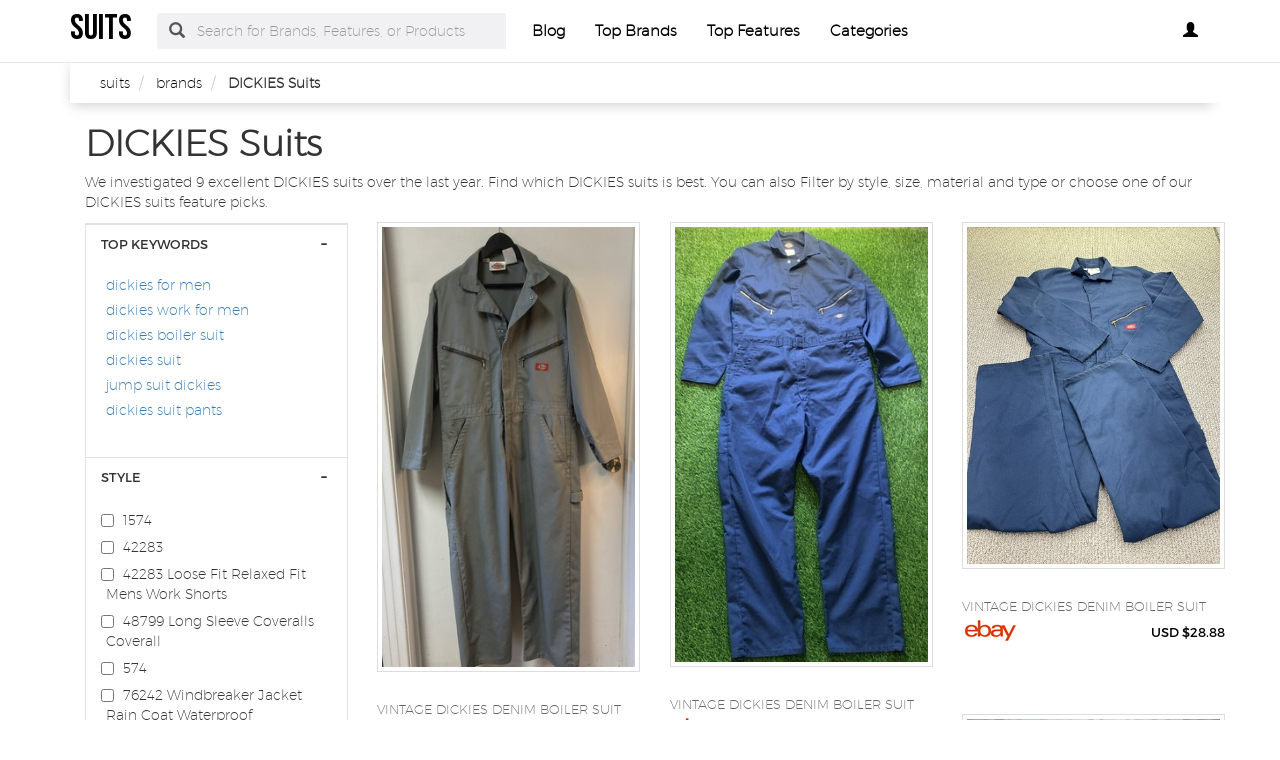

--- FILE ---
content_type: text/html
request_url: https://dickies.suitsi.com/
body_size: 20239
content:
<!DOCTYPE html PUBLIC "-//W3C//DTD XHTML+RDFa 1.0//EN" "http://www.w3.org/MarkUp/DTD/xhtml-rdfa-1.dtd">    <html lang="en-US" xml:lang="en-US" xmlns="http://www.w3.org/1999/xhtml">
        <head>
            <title>DICKIES Suits | Suits</title>            <meta http-equiv="Content-Type" content="text/html; charset=UTF-8" />
<meta name="description" content="Looking for a brand that has both innovative and comfortable overalls? Look no further than dickies! Their suits are in every modern day style and are a great addition to your outfit. From the right to the left, dickies has you covered!" />
<meta name="keywords" content="DICKIES, Suits, For Men, Work  For Men, Boiler Suit, Suit, Jump Suit, Suit Pants" />
<meta name="p:domain_verify" content="2523e315109ec275a2177a79b47d1749" />
<meta property="og:site_name" content="suits" />
<meta property="og:title" content="DICKIES Suits | Suits" />
<meta property="og:type" content="summary" />
<meta property="og:url" content="https://dickies.suitsi.com/" />
<meta property="og:image" content="https://i.ebayimg.com/00/s/MTU4NVg5MTA=/z/~OwAAOSwaEllqBSE/$_12.JPG?set_id=880000500F" />
<meta property="og:description" content="Looking for a brand that has both innovative and comfortable overalls? Look no further than dickies! Their suits are in every modern day style and are a great addition to your outfit. From the right to the left, dickies has you covered!" />
<meta name="twitter:card" content="summary" />
<meta name="twitter:title" content="DICKIES Suits | Suits" />
<meta name="twitter:description" content="Looking for a brand that has both innovative and comfortable overalls? Look no further than dickies! Their suits are in every modern day style and are a great addition to your outfit. From the right to the left, dickies has you covered!" />
<meta name="twitter:image" content="https://i.ebayimg.com/00/s/MTU4NVg5MTA=/z/~OwAAOSwaEllqBSE/$_12.JPG?set_id=880000500F" />
<meta name="viewport" content="width=device-width, initial-scale=1.0, maximum-scale=1.0, user-scalable=no" />
<!--[if IE 8]><meta http-equiv="X-UA-Compatible" content="IE=edge" /><![endif]-->
<meta http-equiv="Content-Language" content="en-US" />            <link href="https://dickies.suitsi.com/" rel="canonical" />
<link href="https://www.suitsi.com/css/suitsi.com.used.css?v=42.1" media="screen" rel="stylesheet" type="text/css" />
<link href="https://www.suitsi.com/css/suitsi.com.style.css?v=42.1" media="screen" rel="stylesheet" type="text/css" />                        <noscript>
                <div id="alert-javascript">
                    <span>You must have javascript enabled to use suitsi.com !</span>
                </div>
            </noscript>
            <script type="text/javascript" src="https://www.suitsi.com/js/jquery.2.2.3.js"></script>
                                            <!--<script type="text/javascript" src="https://www.suitsi.com/js/app_angular.js"></script>-->
                    </head>
        <body data-base-path="/">
                        <header>

    <nav class="navbar navbar-default top-navber sticky">

        <div class="container">
            <!-- Brand and toggle get grouped for better mobile display -->
            <div class="navbar-header">
                <button type="button" class="navbar-toggle collapsed" data-toggle="collapse" data-target="#bs-example-navbar-collapse-1" aria-expanded="false">
                    <span class="sr-only">Toggle navigation</span>
                    <span class="icon-bar"></span>
                    <span class="icon-bar"></span>
                    <span class="icon-bar"></span>
                </button>
                <a class="navbar-brand logo" href="https://www.suitsi.com/" title="suits">
                    <span style="margin: 0;font-size: 35px;line-height: inherit;font-weight: 700;">
                        suits                    </span>
                </a>
            </div>

            <!-- Collect the nav links, forms, and other content for toggling -->
            <div class="collapse navbar-collapse" id="bs-example-navbar-collapse-1">
                <form class="form-horizontal full-search hidden-xs hidden-sm" action="https://www.suitsi.com/search" onsubmit="return false;">
                    <div class="form-group">
                        <div class="input-group">
                            <span class="input-group-addon btn-search-nav"><span class="glyphicon glyphicon-search search-btn"></span></span>
                            <input type="text" value="" name="search" class="form-control search_terms" placeholder="Search for Brands, Features, or Products">
                            <input type="hidden" id="hidden_search_more_offset" value="0">
                            <input type="hidden" id="hidden_search_more_count" value="20">
                        </div>
                    </div>
                </form>
                <ul class="nav navbar-nav nav-list text-center">
                    
                    <li><a href="https://www.suitsi.com/blog/">Blog</a></li>

                    <li><a href="https://www.suitsi.com/brands.html">Top Brands</a></li>

                    <li><a href="https://www.suitsi.com/tags.html">Top Features</a></li>
                    
                    <li><a href="https://www.suitsi.com/categories.html">Categories</a></li>
                </ul>
                <ul class="nav navbar-nav navbar-right nav-list nav-list-right text-center">
                    <!--                <li><a href="#">--><!--</a></li>-->
                    <li>
                        <div class="dropdown _suitsi_comprofile-dropdown">
                            <a class="btn _suitsi_combtn-myprofile dropdown-toggle" type="button" id="dropdownMenu1" data-toggle="dropdown"
                               aria-haspopup="true" aria-expanded="true">
                                                                    <span class="glyphicon glyphicon-user" aria-hidden="true"></span>
                                                            </a>
                            <ul class="dropdown-menu dropdown-menu-right _suitsi_comlogin-text" aria-labelledby="dropdownMenu1">
                                                                    <li>
                                        <a rel="nofollow" href="#" class="login" data-target="#login-modal" data-toggle="modal">
                                            <span class="glyphicon glyphicon-log-in" aria-hidden="true"></span> Login                                        </a>
                                    </li>
                                    <li>
                                        <a rel="nofollow" href="#" class="sign-up" data-target="#sign-up-modal" data-toggle="modal">
                                            <span class="glyphicon glyphicon-edit" aria-hidden="true"></span> Sign up                                        </a>
                                    </li>
                                                            </ul>
                        </div>

                    </li>
                </ul>
            </div><!-- /.navbar-collapse -->
            <form class="form-horizontal full-search hidden-lg hidden-md" action="https://www.suitsi.com/search" onsubmit="return false;">
                <div class="form-group">
                    <div class="input-group">
                        <span class="input-group-addon btn-search-nav"><span class="glyphicon glyphicon-search search-btn"></span></span>
                        <input type="text" value="" name="search" class="form-control search_terms" placeholder="Search for Brands, Features, or Products">
                        <input type="hidden" id="hidden_search_more_offset" value="0">
                        <input type="hidden" id="hidden_search_more_count" value="20">
                    </div>
                </div>
            </form>


        </div>
    </nav>
</header>            <!-- Modal Log in-->
<div class="modal fade" id="login-modal" tabindex="-1" role="dialog" aria-labelledby="login-modal-label">
    <div class="modal-dialog" role="document">
        <div class="modal-content">
            <div class="modal-header">
                <button type="button" class="close" data-dismiss="modal" aria-label="Close"><span aria-hidden="true">&times;</span></button>
                <h4 class="modal-title" id="login-modal-label">LOGIN</h4>
            </div>
            <div class="modal-body">
                <a rel="nofollow" href="#" class="btn-fb">Login with Facebook</a>
            </div>
        </div>
    </div>
</div>
<!-- Modal -->            <!-- Modal Sign up-->
<div class="modal fade" id="sign-up-modal" tabindex="-1" role="dialog" aria-labelledby="sign-up-modal-label">
    <div class="modal-dialog" role="document">
        <div class="modal-content">
            <div class="modal-header">
                <button type="button" class="close" data-dismiss="modal" aria-label="Close"><span aria-hidden="true">&times;</span></button>
                <h4 class="modal-title" id="sign-up-modal-label">SIGN UP</h4>
            </div>
            <div class="modal-body">
                <a rel="nofollow" href="#" class="btn-fb" >Sign up with Facebook</a>
                <button type="button" class="btn btn-default" data-dismiss="modal">CANCEL</button>
            </div>
        </div>
    </div>
</div>
<!-- Modal -->                                    <section >
    <div class="container">
        <div class="container-fluid _suitsi_combreadcrumb-container">
    <div class="container">
        <div class="row">
            <ol class="breadcrumb" itemscope itemtype="https://schema.org/BreadcrumbList">
                                                        <li itemprop="itemListElement" itemscope itemtype="https://schema.org/ListItem">
                        <meta itemprop="position" content="1" />
                                                    <a href="https://www.suitsi.com/" itemprop="item">
                                <span itemprop="name">suits</span>
                            </a>
                                            </li>
                                                        <li itemprop="itemListElement" itemscope itemtype="https://schema.org/ListItem">
                        <meta itemprop="position" content="2" />
                                                    <a href="https://www.suitsi.com/brands.html" itemprop="item">
                                <span itemprop="name">brands</span>
                            </a>
                                            </li>
                                                        <li itemprop="itemListElement" itemscope itemtype="https://schema.org/ListItem">
                        <meta itemprop="position" content="3" />
                                                    <!--                            <span itemprop="item">-->
                            <span itemprop="name">DICKIES Suits</span>
                            <!--                            </span>-->
                                            </li>
                            </ol>
        </div>
    </div>
</div>        <div class="container">
                        
                        
                            <h1 class="_suitsi_combig-title">DICKIES Suits</h1>
    
<p>We investigated 9 excellent  DICKIES suits over the last year. Find which DICKIES suits is best. You can also Filter by style, size, material and type or choose one of our DICKIES suits feature picks.</p>            <div class="row boxes-container">
                <div class="col-xs-12">
    <button class="btn btn-filter-mobile" type="button">
        Show Filters <i class="fa fa-cog filter-icon" aria-hidden="true"></i>
    </button>
</div>

<div class="stamp col-md-3 col-sm-4 col-xs-12">
    <div class="panel-group filter-panel" role="tablist" aria-multiselectable="true">
                                
                                    <div id="selected_filters"></div>
            <div class="panel panel-default panel-box hideable-filter" id="05dca6ecec62c8a26ab427842a1de337">
    <div class="panel-heading" role="tab" id="filter-head-Top-Keywords">
        <h3 class="panel-title filter-title">
            <a rel="nofollow" class="toggle-panel" role="button" href="#filter-list-Top-Keywords">
                TOP KEYWORDS            </a>
        </h3>
    </div>
    <div id="filter-list-Top-Keywords" class="panel-collapse collapse in" role="tabpanel" aria-labelledby="filter-head-Top-Keywords">
        <div class="panel-body">
            <ul class="list-unstyled filter-list" data-name="Top Keywords">
                                    <li id="-8542c03e55d80d18f0528e086101df61" class="hideable-filter">
                        <label>
                            <h4>
                                <a href="https://dickies.suitsi.com/dickies-suits-for-men.html">
                                    dickies for men                                </a>
                            </h4>
                        </label>
                    </li>
                                    <li id="-18e3756b5adcc1fcd41f6faec02360bc" class="hideable-filter">
                        <label>
                            <h4>
                                <a href="https://dickies.suitsi.com/dickies-work-suits-for-men.html">
                                    dickies work for men                                </a>
                            </h4>
                        </label>
                    </li>
                                    <li id="-64ea8c5f90ba1852efa071eef2bda517" class="hideable-filter">
                        <label>
                            <h4>
                                <a href="https://dickies.suitsi.com/dickies-boiler-suit.html">
                                    dickies boiler suit                                </a>
                            </h4>
                        </label>
                    </li>
                                    <li id="-70d239d768964dad2e55962d6f352535" class="hideable-filter">
                        <label>
                            <h4>
                                <a href="https://dickies.suitsi.com/dickies-suit.html">
                                    dickies suit                                </a>
                            </h4>
                        </label>
                    </li>
                                    <li id="-047e923883c51daf0360b9f2887b5772" class="hideable-filter">
                        <label>
                            <h4>
                                <a href="https://dickies.suitsi.com/jump-suit-dickies.html">
                                    jump suit dickies                                </a>
                            </h4>
                        </label>
                    </li>
                                    <li id="-44aebc83e482fd2c88c64cede8e0b992" class="hideable-filter">
                        <label>
                            <h4>
                                <a href="https://dickies.suitsi.com/dickies-suit-pants.html">
                                    dickies suit pants                                </a>
                            </h4>
                        </label>
                    </li>
                            </ul>
        </div>
    </div>
</div>                                                <div class="panel panel-default panel-box hideable-filter" id="a1b01e734b573fca08eb1a65e6df9a38">
    <div class="panel-heading" role="tab" id="filter-head-style">
        <h3 class="panel-title filter-title">
            <a rel="nofollow" class="toggle-panel" role="button" href="#filter-list-style">
                STYLE            </a>
        </h3>
    </div>
    <div id="filter-list-style" class="panel-collapse collapse in " role="tabpanel" aria-labelledby="filter-head-style">
        <div class="panel-body">
            <ul class="list-unstyled filter-list" data-name="style">
                                    <li id="a1b01e734b573fca08eb1a65e6df9a38-0d4f4805c36dc6853edfa4c7e1638b48" class="hideable-filter">
                        <label>
                            <input type="checkbox" data-url-id="d41d8cd98f00b204e9800998ecf8427e"
                                   value="1574">
                            <h4>
                                                                    1574                                                            </h4>
                        </label>
                    </li>
                                    <li id="a1b01e734b573fca08eb1a65e6df9a38-907567470e0d08702eeb232c28b06eb6" class="hideable-filter">
                        <label>
                            <input type="checkbox" data-url-id="d41d8cd98f00b204e9800998ecf8427e"
                                   value="42283">
                            <h4>
                                                                    42283                                                            </h4>
                        </label>
                    </li>
                                    <li id="a1b01e734b573fca08eb1a65e6df9a38-9ddadd334218742e73669d0000313663" class="hideable-filter">
                        <label>
                            <input type="checkbox" data-url-id="d41d8cd98f00b204e9800998ecf8427e"
                                   value="42283 Loose Fit Relaxed Fit Mens Work Shorts">
                            <h4>
                                                                    42283 Loose Fit Relaxed Fit Mens Work Shorts                                                            </h4>
                        </label>
                    </li>
                                    <li id="a1b01e734b573fca08eb1a65e6df9a38-505a3c9ff42b0971a863c20399666c88" class="hideable-filter">
                        <label>
                            <input type="checkbox" data-url-id="d41d8cd98f00b204e9800998ecf8427e"
                                   value="48799 Long Sleeve Coveralls Coverall">
                            <h4>
                                                                    48799 Long Sleeve Coveralls Coverall                                                            </h4>
                        </label>
                    </li>
                                    <li id="a1b01e734b573fca08eb1a65e6df9a38-f0e52b27a7a5d6a1a87373dffa53dbe5" class="hideable-filter">
                        <label>
                            <input type="checkbox" data-url-id="d41d8cd98f00b204e9800998ecf8427e"
                                   value="574">
                            <h4>
                                                                    574                                                            </h4>
                        </label>
                    </li>
                                    <li id="a1b01e734b573fca08eb1a65e6df9a38-23378c1f4878810e75c1c27950d71ba9" class="hideable-filter">
                        <label>
                            <input type="checkbox" data-url-id="d41d8cd98f00b204e9800998ecf8427e"
                                   value="76242 Windbreaker Jacket Rain Coat Waterproof">
                            <h4>
                                                                    76242 Windbreaker Jacket Rain Coat Waterproof                                                            </h4>
                        </label>
                    </li>
                                    <li id="a1b01e734b573fca08eb1a65e6df9a38-e7b95b49658278100801c88833a52522" class="hideable-filter">
                        <label>
                            <input type="checkbox" data-url-id="d41d8cd98f00b204e9800998ecf8427e"
                                   value="Army">
                            <h4>
                                                                    Army                                                            </h4>
                        </label>
                    </li>
                                    <li id="a1b01e734b573fca08eb1a65e6df9a38-1cebd34b5e39911382946897563713e5" class="hideable-filter">
                        <label>
                            <input type="checkbox" data-url-id="d41d8cd98f00b204e9800998ecf8427e"
                                   value="Athletic">
                            <h4>
                                                                    Athletic                                                            </h4>
                        </label>
                    </li>
                                    <li id="a1b01e734b573fca08eb1a65e6df9a38-7bcae2600dd06c5f4fe55df41d0d5f77" class="hideable-filter">
                        <label>
                            <input type="checkbox" data-url-id="d41d8cd98f00b204e9800998ecf8427e"
                                   value="Basic Tee">
                            <h4>
                                                                    Basic Tee                                                            </h4>
                        </label>
                    </li>
                                    <li id="a1b01e734b573fca08eb1a65e6df9a38-1ffd9e753c8054cc61456ac7fac1ac89" class="hideable-filter">
                        <label>
                            <input type="checkbox" data-url-id="d41d8cd98f00b204e9800998ecf8427e"
                                   value="Black">
                            <h4>
                                                                    Black                                                            </h4>
                        </label>
                    </li>
                                    <li id="a1b01e734b573fca08eb1a65e6df9a38-1cfc29de618e7362c88d74d6734a273a" class="hideable-filter">
                        <label>
                            <input type="checkbox" data-url-id="d41d8cd98f00b204e9800998ecf8427e"
                                   value="Button-Front">
                            <h4>
                                                                    Button-Front                                                            </h4>
                        </label>
                    </li>
                                    <li id="a1b01e734b573fca08eb1a65e6df9a38-2d812053bd05abcc67fefcfee083cdc0" class="hideable-filter">
                        <label>
                            <input type="checkbox" data-url-id="d41d8cd98f00b204e9800998ecf8427e"
                                   value="Cargo /PHONE POCKET CARGO">
                            <h4>
                                                                    Cargo /PHONE POCKET CARGO                                                            </h4>
                        </label>
                    </li>
                                    <li id="a1b01e734b573fca08eb1a65e6df9a38-6ada58bd9718656cd446544e47c2ca78" class="hideable-filter">
                        <label>
                            <input type="checkbox" data-url-id="d41d8cd98f00b204e9800998ecf8427e"
                                   value="Cargo Shorts">
                            <h4>
                                                                    Cargo Shorts                                                            </h4>
                        </label>
                    </li>
                                    <li id="a1b01e734b573fca08eb1a65e6df9a38-d69ab72a4d6ac307f8d5996eb73846e9" class="hideable-filter">
                        <label>
                            <input type="checkbox" data-url-id="d41d8cd98f00b204e9800998ecf8427e"
                                   value="Casual Shorts">
                            <h4>
                                                                    Casual Shorts                                                            </h4>
                        </label>
                    </li>
                                    <li id="a1b01e734b573fca08eb1a65e6df9a38-50cf19912960f65490b334ea9c196eea" class="hideable-filter">
                        <label>
                            <input type="checkbox" data-url-id="d41d8cd98f00b204e9800998ecf8427e"
                                   value="Clothing">
                            <h4>
                                                                    Clothing                                                            </h4>
                        </label>
                    </li>
                                    <li id="a1b01e734b573fca08eb1a65e6df9a38-849d63045436b82dc2855322103fefdf" class="hideable-filter">
                        <label>
                            <input type="checkbox" data-url-id="d41d8cd98f00b204e9800998ecf8427e"
                                   value="Coats">
                            <h4>
                                                                    Coats                                                            </h4>
                        </label>
                    </li>
                                    <li id="a1b01e734b573fca08eb1a65e6df9a38-8289956df841678035b89dcea8166dba" class="hideable-filter">
                        <label>
                            <input type="checkbox" data-url-id="d41d8cd98f00b204e9800998ecf8427e"
                                   value="Coats & Jackets">
                            <h4>
                                                                    Coats & Jackets                                                            </h4>
                        </label>
                    </li>
                                    <li id="a1b01e734b573fca08eb1a65e6df9a38-7c1ed06baf077b26dbef7ff96257e96f" class="hideable-filter">
                        <label>
                            <input type="checkbox" data-url-id="d41d8cd98f00b204e9800998ecf8427e"
                                   value="Contemporary">
                            <h4>
                                                                    Contemporary                                                            </h4>
                        </label>
                    </li>
                                    <li id="a1b01e734b573fca08eb1a65e6df9a38-c4b87170b89a7634073fda7a1c36e101" class="hideable-filter">
                        <label>
                            <input type="checkbox" data-url-id="d41d8cd98f00b204e9800998ecf8427e"
                                   value="Crew">
                            <h4>
                                                                    Crew                                                            </h4>
                        </label>
                    </li>
                                    <li id="a1b01e734b573fca08eb1a65e6df9a38-d620ef445cfd2cf4ea098332b8abb7be" class="hideable-filter">
                        <label>
                            <input type="checkbox" data-url-id="d41d8cd98f00b204e9800998ecf8427e"
                                   value="CREW SOCKS">
                            <h4>
                                                                    CREW SOCKS                                                            </h4>
                        </label>
                    </li>
                                    <li id="a1b01e734b573fca08eb1a65e6df9a38-1977c9daa1d67de51a4651abdb160c09" class="hideable-filter">
                        <label>
                            <input type="checkbox" data-url-id="d41d8cd98f00b204e9800998ecf8427e"
                                   value="fit">
                            <h4>
                                                                    fit                                                            </h4>
                        </label>
                    </li>
                                    <li id="a1b01e734b573fca08eb1a65e6df9a38-80be54e3245c49129219b360aabc196c" class="hideable-filter">
                        <label>
                            <input type="checkbox" data-url-id="d41d8cd98f00b204e9800998ecf8427e"
                                   value="Fleece Jacket">
                            <h4>
                                                                    Fleece Jacket                                                            </h4>
                        </label>
                    </li>
                                    <li id="a1b01e734b573fca08eb1a65e6df9a38-f9397a0c5d5179e162db2b10a390eb08" class="hideable-filter">
                        <label>
                            <input type="checkbox" data-url-id="d41d8cd98f00b204e9800998ecf8427e"
                                   value="full body">
                            <h4>
                                                                    full body                                                            </h4>
                        </label>
                    </li>
                                    <li id="a1b01e734b573fca08eb1a65e6df9a38-9f27410725ab8cc8854a2769c7a516b8" class="hideable-filter">
                        <label>
                            <input type="checkbox" data-url-id="d41d8cd98f00b204e9800998ecf8427e"
                                   value="Green">
                            <h4>
                                                                    Green                                                            </h4>
                        </label>
                    </li>
                                    <li id="a1b01e734b573fca08eb1a65e6df9a38-ce946ecab508a17279bccb779d7ca27e" class="hideable-filter">
                        <label>
                            <input type="checkbox" data-url-id="d41d8cd98f00b204e9800998ecf8427e"
                                   value="Hooded Windbreaker Jacket">
                            <h4>
                                                                    Hooded Windbreaker Jacket                                                            </h4>
                        </label>
                    </li>
                                    <li id="a1b01e734b573fca08eb1a65e6df9a38-eb2a269fe925a708101ab71541a7c1ff" class="hideable-filter">
                        <label>
                            <input type="checkbox" data-url-id="d41d8cd98f00b204e9800998ecf8427e"
                                   value="Industrial">
                            <h4>
                                                                    Industrial                                                            </h4>
                        </label>
                    </li>
                                    <li id="a1b01e734b573fca08eb1a65e6df9a38-f4ebf8a096b6deffc44d73b12989ef91" class="hideable-filter">
                        <label>
                            <input type="checkbox" data-url-id="d41d8cd98f00b204e9800998ecf8427e"
                                   value="Jacket">
                            <h4>
                                                                    Jacket                                                            </h4>
                        </label>
                    </li>
                                    <li id="a1b01e734b573fca08eb1a65e6df9a38-91a42d7080e9e51865c479c0e046bded" class="hideable-filter">
                        <label>
                            <input type="checkbox" data-url-id="d41d8cd98f00b204e9800998ecf8427e"
                                   value="JACKET COAT">
                            <h4>
                                                                    JACKET COAT                                                            </h4>
                        </label>
                    </li>
                                    <li id="a1b01e734b573fca08eb1a65e6df9a38-405dabf5286c5b7631a89860f54b864e" class="hideable-filter">
                        <label>
                            <input type="checkbox" data-url-id="d41d8cd98f00b204e9800998ecf8427e"
                                   value="Jackets">
                            <h4>
                                                                    Jackets                                                            </h4>
                        </label>
                    </li>
                                    <li id="a1b01e734b573fca08eb1a65e6df9a38-007ef85222cad370c05caca10787cbe7" class="hideable-filter">
                        <label>
                            <input type="checkbox" data-url-id="d41d8cd98f00b204e9800998ecf8427e"
                                   value="Jumpsuit">
                            <h4>
                                                                    Jumpsuit                                                            </h4>
                        </label>
                    </li>
                                    <li id="a1b01e734b573fca08eb1a65e6df9a38-0f5264038205edfb1ac05fbb0e8c5e94" class="hideable-filter">
                        <label>
                            <input type="checkbox" data-url-id="d41d8cd98f00b204e9800998ecf8427e"
                                   value="Long">
                            <h4>
                                                                    Long                                                            </h4>
                        </label>
                    </li>
                                    <li id="a1b01e734b573fca08eb1a65e6df9a38-6dc4f78a520e8818425734da405a85e3" class="hideable-filter">
                        <label>
                            <input type="checkbox" data-url-id="d41d8cd98f00b204e9800998ecf8427e"
                                   value="Long Sleeve">
                            <h4>
                                                                    Long Sleeve                                                            </h4>
                        </label>
                    </li>
                                    <li id="a1b01e734b573fca08eb1a65e6df9a38-d2fc17cc2feffa1de5217a3fd29e91e8" class="hideable-filter">
                        <label>
                            <input type="checkbox" data-url-id="d41d8cd98f00b204e9800998ecf8427e"
                                   value="Men">
                            <h4>
                                                                    Men                                                            </h4>
                        </label>
                    </li>
                                    <li id="a1b01e734b573fca08eb1a65e6df9a38-82020a0dc52498cc2f1891fcf3f8a8d9" class="hideable-filter">
                        <label>
                            <input type="checkbox" data-url-id="d41d8cd98f00b204e9800998ecf8427e"
                                   value="Men's">
                            <h4>
                                                                    Men's                                                            </h4>
                        </label>
                    </li>
                                    <li id="a1b01e734b573fca08eb1a65e6df9a38-826b5dfb7301552b44e555677318a0cd" class="hideable-filter">
                        <label>
                            <input type="checkbox" data-url-id="d41d8cd98f00b204e9800998ecf8427e"
                                   value="mens">
                            <h4>
                                                                    mens                                                            </h4>
                        </label>
                    </li>
                                    <li id="a1b01e734b573fca08eb1a65e6df9a38-00a0e3d16a0a9444eefb68ef1e0e8a75" class="hideable-filter">
                        <label>
                            <input type="checkbox" data-url-id="d41d8cd98f00b204e9800998ecf8427e"
                                   value="Overall">
                            <h4>
                                                                    Overall                                                            </h4>
                        </label>
                    </li>
                                    <li id="a1b01e734b573fca08eb1a65e6df9a38-21dab69437042aad1739f6d2ab1f0598" class="hideable-filter">
                        <label>
                            <input type="checkbox" data-url-id="d41d8cd98f00b204e9800998ecf8427e"
                                   value="Overalls">
                            <h4>
                                                                    Overalls                                                            </h4>
                        </label>
                    </li>
                                    <li id="a1b01e734b573fca08eb1a65e6df9a38-8686bcd776f1564b367d8bece7fbe9c3" class="hideable-filter">
                        <label>
                            <input type="checkbox" data-url-id="d41d8cd98f00b204e9800998ecf8427e"
                                   value="Racerback">
                            <h4>
                                                                    Racerback                                                            </h4>
                        </label>
                    </li>
                                    <li id="a1b01e734b573fca08eb1a65e6df9a38-eecbc3dd124b888d23971dd39982f233" class="hideable-filter">
                        <label>
                            <input type="checkbox" data-url-id="d41d8cd98f00b204e9800998ecf8427e"
                                   value="Raincoat">
                            <h4>
                                                                    Raincoat                                                            </h4>
                        </label>
                    </li>
                                    <li id="a1b01e734b573fca08eb1a65e6df9a38-af37d08ae228a87dc6b265fd1019c97d" class="hideable-filter">
                        <label>
                            <input type="checkbox" data-url-id="d41d8cd98f00b204e9800998ecf8427e"
                                   value="Regular">
                            <h4>
                                                                    Regular                                                            </h4>
                        </label>
                    </li>
                                    <li id="a1b01e734b573fca08eb1a65e6df9a38-c9507f538a6e79c9bd6229981d6e05a3" class="hideable-filter">
                        <label>
                            <input type="checkbox" data-url-id="d41d8cd98f00b204e9800998ecf8427e"
                                   value="Shirt">
                            <h4>
                                                                    Shirt                                                            </h4>
                        </label>
                    </li>
                                    <li id="a1b01e734b573fca08eb1a65e6df9a38-4f09daa9d95bcb166a302407a0e0babe" class="hideable-filter">
                        <label>
                            <input type="checkbox" data-url-id="d41d8cd98f00b204e9800998ecf8427e"
                                   value="Short">
                            <h4>
                                                                    Short                                                            </h4>
                        </label>
                    </li>
                                    <li id="a1b01e734b573fca08eb1a65e6df9a38-25c2ba380c063895cff5049bff9324eb" class="hideable-filter">
                        <label>
                            <input type="checkbox" data-url-id="d41d8cd98f00b204e9800998ecf8427e"
                                   value="Short Sleeve Shirt">
                            <h4>
                                                                    Short Sleeve Shirt                                                            </h4>
                        </label>
                    </li>
                                    <li id="a1b01e734b573fca08eb1a65e6df9a38-a68194ea71e2386f5df4c8d8388ee437" class="hideable-filter">
                        <label>
                            <input type="checkbox" data-url-id="d41d8cd98f00b204e9800998ecf8427e"
                                   value="Shorts">
                            <h4>
                                                                    Shorts                                                            </h4>
                        </label>
                    </li>
                                    <li id="a1b01e734b573fca08eb1a65e6df9a38-844e9a7a1fc21d56e9ef55e086cad968" class="hideable-filter">
                        <label>
                            <input type="checkbox" data-url-id="d41d8cd98f00b204e9800998ecf8427e"
                                   value="Snap-Front Woven Shirt">
                            <h4>
                                                                    Snap-Front Woven Shirt                                                            </h4>
                        </label>
                    </li>
                                    <li id="a1b01e734b573fca08eb1a65e6df9a38-ec03f91ae56e478455e3786e91559194" class="hideable-filter">
                        <label>
                            <input type="checkbox" data-url-id="d41d8cd98f00b204e9800998ecf8427e"
                                   value="Solid">
                            <h4>
                                                                    Solid                                                            </h4>
                        </label>
                    </li>
                                    <li id="a1b01e734b573fca08eb1a65e6df9a38-9cf5af279482cc1b8cffc17b00ee1186" class="hideable-filter">
                        <label>
                            <input type="checkbox" data-url-id="d41d8cd98f00b204e9800998ecf8427e"
                                   value="Suit">
                            <h4>
                                                                    Suit                                                            </h4>
                        </label>
                    </li>
                                    <li id="a1b01e734b573fca08eb1a65e6df9a38-b28354b543375bfa94dabaeda722927f" class="hideable-filter">
                        <label>
                            <input type="checkbox" data-url-id="d41d8cd98f00b204e9800998ecf8427e"
                                   value="Top">
                            <h4>
                                                                    Top                                                            </h4>
                        </label>
                    </li>
                                    <li id="a1b01e734b573fca08eb1a65e6df9a38-1a637268f7aeb0186c899a6f0bb90aa7" class="hideable-filter">
                        <label>
                            <input type="checkbox" data-url-id="d41d8cd98f00b204e9800998ecf8427e"
                                   value="Trousers">
                            <h4>
                                                                    Trousers                                                            </h4>
                        </label>
                    </li>
                                    <li id="a1b01e734b573fca08eb1a65e6df9a38-16875aa2b5eed3e388dcceaa36f56214" class="hideable-filter">
                        <label>
                            <input type="checkbox" data-url-id="d41d8cd98f00b204e9800998ecf8427e"
                                   value="various">
                            <h4>
                                                                    various                                                            </h4>
                        </label>
                    </li>
                                    <li id="a1b01e734b573fca08eb1a65e6df9a38-d76f30a0a8472306a22427a1f1de5d6f" class="hideable-filter">
                        <label>
                            <input type="checkbox" data-url-id="d41d8cd98f00b204e9800998ecf8427e"
                                   value="Windbreaker">
                            <h4>
                                                                    Windbreaker                                                            </h4>
                        </label>
                    </li>
                                    <li id="a1b01e734b573fca08eb1a65e6df9a38-67e92c8765a9bc7fb2d335c459de9eb5" class="hideable-filter">
                        <label>
                            <input type="checkbox" data-url-id="d41d8cd98f00b204e9800998ecf8427e"
                                   value="Work">
                            <h4>
                                                                    Work                                                            </h4>
                        </label>
                    </li>
                                    <li id="a1b01e734b573fca08eb1a65e6df9a38-e63abf2d1247e689237819cb1b3404cf" class="hideable-filter">
                        <label>
                            <input type="checkbox" data-url-id="d41d8cd98f00b204e9800998ecf8427e"
                                   value="WR556">
                            <h4>
                                                                    WR556                                                            </h4>
                        </label>
                    </li>
                            </ul>
        </div>
    </div>
</div>                    <div class="panel panel-default panel-box hideable-filter" id="f7bd60b75b29d79b660a2859395c1a24">
    <div class="panel-heading" role="tab" id="filter-head-size">
        <h3 class="panel-title filter-title">
            <a rel="nofollow" class="toggle-panel" role="button" href="#filter-list-size">
                SIZE            </a>
        </h3>
    </div>
    <div id="filter-list-size" class="panel-collapse collapse in " role="tabpanel" aria-labelledby="filter-head-size">
        <div class="panel-body">
            <ul class="list-unstyled filter-list" data-name="size">
                                    <li id="f7bd60b75b29d79b660a2859395c1a24-5058f1af8388633f609cadb75a75dc9d" class="hideable-filter">
                        <label>
                            <input type="checkbox" data-url-id="d41d8cd98f00b204e9800998ecf8427e"
                                   value=".">
                            <h4>
                                                                    .                                                            </h4>
                        </label>
                    </li>
                                    <li id="f7bd60b75b29d79b660a2859395c1a24-c20ad4d76fe97759aa27a0c99bff6710" class="hideable-filter">
                        <label>
                            <input type="checkbox" data-url-id="d41d8cd98f00b204e9800998ecf8427e"
                                   value="12">
                            <h4>
                                                                    12                                                            </h4>
                        </label>
                    </li>
                                    <li id="f7bd60b75b29d79b660a2859395c1a24-c81e728d9d4c2f636f067f89cc14862c" class="hideable-filter">
                        <label>
                            <input type="checkbox" data-url-id="d41d8cd98f00b204e9800998ecf8427e"
                                   value="2">
                            <h4>
                                                                    2                                                            </h4>
                        </label>
                    </li>
                                    <li id="f7bd60b75b29d79b660a2859395c1a24-eccbc87e4b5ce2fe28308fd9f2a7baf3" class="hideable-filter">
                        <label>
                            <input type="checkbox" data-url-id="d41d8cd98f00b204e9800998ecf8427e"
                                   value="3">
                            <h4>
                                                                    3                                                            </h4>
                        </label>
                    </li>
                                    <li id="f7bd60b75b29d79b660a2859395c1a24-34173cb38f07f89ddbebc2ac9128303f" class="hideable-filter">
                        <label>
                            <input type="checkbox" data-url-id="d41d8cd98f00b204e9800998ecf8427e"
                                   value="30">
                            <h4>
                                                                    30                                                            </h4>
                        </label>
                    </li>
                                    <li id="f7bd60b75b29d79b660a2859395c1a24-6364d3f0f495b6ab9dcf8d3b5c6e0b01" class="hideable-filter">
                        <label>
                            <input type="checkbox" data-url-id="d41d8cd98f00b204e9800998ecf8427e"
                                   value="32">
                            <h4>
                                                                    32                                                            </h4>
                        </label>
                    </li>
                                    <li id="f7bd60b75b29d79b660a2859395c1a24-e369853df766fa44e1ed0ff613f563bd" class="hideable-filter">
                        <label>
                            <input type="checkbox" data-url-id="d41d8cd98f00b204e9800998ecf8427e"
                                   value="34">
                            <h4>
                                                                    34                                                            </h4>
                        </label>
                    </li>
                                    <li id="f7bd60b75b29d79b660a2859395c1a24-19ca14e7ea6328a42e0eb13d585e4c22" class="hideable-filter">
                        <label>
                            <input type="checkbox" data-url-id="d41d8cd98f00b204e9800998ecf8427e"
                                   value="36">
                            <h4>
                                                                    36                                                            </h4>
                        </label>
                    </li>
                                    <li id="f7bd60b75b29d79b660a2859395c1a24-a5771bce93e200c36f7cd9dfd0e5deaa" class="hideable-filter">
                        <label>
                            <input type="checkbox" data-url-id="d41d8cd98f00b204e9800998ecf8427e"
                                   value="38">
                            <h4>
                                                                    38                                                            </h4>
                        </label>
                    </li>
                                    <li id="f7bd60b75b29d79b660a2859395c1a24-bf1472dec6e732683b83d327c4af2bd8" class="hideable-filter">
                        <label>
                            <input type="checkbox" data-url-id="d41d8cd98f00b204e9800998ecf8427e"
                                   value="3XL">
                            <h4>
                                                                    3XL                                                            </h4>
                        </label>
                    </li>
                                    <li id="f7bd60b75b29d79b660a2859395c1a24-a1d0c6e83f027327d8461063f4ac58a6" class="hideable-filter">
                        <label>
                            <input type="checkbox" data-url-id="d41d8cd98f00b204e9800998ecf8427e"
                                   value="42">
                            <h4>
                                                                    42                                                            </h4>
                        </label>
                    </li>
                                    <li id="f7bd60b75b29d79b660a2859395c1a24-1679091c5a880faf6fb5e6087eb1b2dc" class="hideable-filter">
                        <label>
                            <input type="checkbox" data-url-id="d41d8cd98f00b204e9800998ecf8427e"
                                   value="6">
                            <h4>
                                                                    6                                                            </h4>
                        </label>
                    </li>
                                    <li id="f7bd60b75b29d79b660a2859395c1a24-1ffd9e753c8054cc61456ac7fac1ac89" class="hideable-filter">
                        <label>
                            <input type="checkbox" data-url-id="d41d8cd98f00b204e9800998ecf8427e"
                                   value="Black">
                            <h4>
                                                                    Black                                                            </h4>
                        </label>
                    </li>
                                    <li id="f7bd60b75b29d79b660a2859395c1a24-e9dc924f238fa6cc29465942875fe8f0" class="hideable-filter">
                        <label>
                            <input type="checkbox" data-url-id="d41d8cd98f00b204e9800998ecf8427e"
                                   value="Full">
                            <h4>
                                                                    Full                                                            </h4>
                        </label>
                    </li>
                                    <li id="f7bd60b75b29d79b660a2859395c1a24-2db95e8e1a9267b7a1188556b2013b33" class="hideable-filter">
                        <label>
                            <input type="checkbox" data-url-id="d41d8cd98f00b204e9800998ecf8427e"
                                   value="L">
                            <h4>
                                                                    L                                                            </h4>
                        </label>
                    </li>
                                    <li id="f7bd60b75b29d79b660a2859395c1a24-afacdb0a401ccdf6b48551bbc00e8a74" class="hideable-filter">
                        <label>
                            <input type="checkbox" data-url-id="d41d8cd98f00b204e9800998ecf8427e"
                                   value="Large">
                            <h4>
                                                                    Large                                                            </h4>
                        </label>
                    </li>
                                    <li id="f7bd60b75b29d79b660a2859395c1a24-6f8f57715090da2632453988d9a1501b" class="hideable-filter">
                        <label>
                            <input type="checkbox" data-url-id="d41d8cd98f00b204e9800998ecf8427e"
                                   value="M">
                            <h4>
                                                                    M                                                            </h4>
                        </label>
                    </li>
                                    <li id="f7bd60b75b29d79b660a2859395c1a24-cb7fbc48a60d274abb25abb92abcade0" class="hideable-filter">
                        <label>
                            <input type="checkbox" data-url-id="d41d8cd98f00b204e9800998ecf8427e"
                                   value="Medium Large">
                            <h4>
                                                                    Medium Large                                                            </h4>
                        </label>
                    </li>
                                    <li id="f7bd60b75b29d79b660a2859395c1a24-268eb56d36ba9a8913a9752d920380d8" class="hideable-filter">
                        <label>
                            <input type="checkbox" data-url-id="d41d8cd98f00b204e9800998ecf8427e"
                                   value="Medium to Large">
                            <h4>
                                                                    Medium to Large                                                            </h4>
                        </label>
                    </li>
                                    <li id="f7bd60b75b29d79b660a2859395c1a24-c7de04ee06fc73322c56f770f6b5c0d5" class="hideable-filter">
                        <label>
                            <input type="checkbox" data-url-id="d41d8cd98f00b204e9800998ecf8427e"
                                   value="Medium/Large">
                            <h4>
                                                                    Medium/Large                                                            </h4>
                        </label>
                    </li>
                                    <li id="f7bd60b75b29d79b660a2859395c1a24-af37d08ae228a87dc6b265fd1019c97d" class="hideable-filter">
                        <label>
                            <input type="checkbox" data-url-id="d41d8cd98f00b204e9800998ecf8427e"
                                   value="Regular">
                            <h4>
                                                                    Regular                                                            </h4>
                        </label>
                    </li>
                                    <li id="f7bd60b75b29d79b660a2859395c1a24-03c7c0ace395d80182db07ae2c30f034" class="hideable-filter">
                        <label>
                            <input type="checkbox" data-url-id="d41d8cd98f00b204e9800998ecf8427e"
                                   value="S">
                            <h4>
                                                                    S                                                            </h4>
                        </label>
                    </li>
                                    <li id="f7bd60b75b29d79b660a2859395c1a24-e6ffb33001406adde02bfa9a181d2b6d" class="hideable-filter">
                        <label>
                            <input type="checkbox" data-url-id="d41d8cd98f00b204e9800998ecf8427e"
                                   value="S M L XL XXL">
                            <h4>
                                                                    S M L XL XXL                                                            </h4>
                        </label>
                    </li>
                                    <li id="f7bd60b75b29d79b660a2859395c1a24-f7bd60b75b29d79b660a2859395c1a24" class="hideable-filter">
                        <label>
                            <input type="checkbox" data-url-id="d41d8cd98f00b204e9800998ecf8427e"
                                   value="size">
                            <h4>
                                                                    size                                                            </h4>
                        </label>
                    </li>
                                    <li id="f7bd60b75b29d79b660a2859395c1a24-fb35806dc8c37e4e178f261553a1d698" class="hideable-filter">
                        <label>
                            <input type="checkbox" data-url-id="d41d8cd98f00b204e9800998ecf8427e"
                                   value="XL">
                            <h4>
                                                                    XL                                                            </h4>
                        </label>
                    </li>
                            </ul>
        </div>
    </div>
</div>                    <div class="panel panel-default panel-box hideable-filter" id="eec34d804c9ce6c89cff596be555e6a4">
    <div class="panel-heading" role="tab" id="filter-head-material">
        <h3 class="panel-title filter-title">
            <a rel="nofollow" class="toggle-panel" role="button" href="#filter-list-material">
                MATERIAL            </a>
        </h3>
    </div>
    <div id="filter-list-material" class="panel-collapse collapse in " role="tabpanel" aria-labelledby="filter-head-material">
        <div class="panel-body">
            <ul class="list-unstyled filter-list" data-name="material">
                                    <li id="eec34d804c9ce6c89cff596be555e6a4-5058f1af8388633f609cadb75a75dc9d" class="hideable-filter">
                        <label>
                            <input type="checkbox" data-url-id="d41d8cd98f00b204e9800998ecf8427e"
                                   value=".">
                            <h4>
                                                                    .                                                            </h4>
                        </label>
                    </li>
                                    <li id="eec34d804c9ce6c89cff596be555e6a4-6666cd76f96956469e7be39d750cc7d9" class="hideable-filter">
                        <label>
                            <input type="checkbox" data-url-id="d41d8cd98f00b204e9800998ecf8427e"
                                   value="/">
                            <h4>
                                                                    /                                                            </h4>
                        </label>
                    </li>
                                    <li id="eec34d804c9ce6c89cff596be555e6a4-45009bd5fc941e6206dc4564f697638b" class="hideable-filter">
                        <label>
                            <input type="checkbox" data-url-id="d41d8cd98f00b204e9800998ecf8427e"
                                   value="100% Cotton">
                            <h4>
                                                                    100% Cotton                                                            </h4>
                        </label>
                    </li>
                                    <li id="eec34d804c9ce6c89cff596be555e6a4-a309f5c8517c89dae70ae1ab6fa1091d" class="hideable-filter">
                        <label>
                            <input type="checkbox" data-url-id="d41d8cd98f00b204e9800998ecf8427e"
                                   value="100% cotton, 260gsm">
                            <h4>
                                                                    100% cotton, 260gsm                                                            </h4>
                        </label>
                    </li>
                                    <li id="eec34d804c9ce6c89cff596be555e6a4-171ba7dc8e15321c8b2575510da64381" class="hideable-filter">
                        <label>
                            <input type="checkbox" data-url-id="d41d8cd98f00b204e9800998ecf8427e"
                                   value="100% polyester PVC waterproof fabric with taped seams.">
                            <h4>
                                                                    100% polyester PVC waterproof fabric with taped seams.                                                            </h4>
                        </label>
                    </li>
                                    <li id="eec34d804c9ce6c89cff596be555e6a4-f26e596d0b4f0f2cdf3e242e42641394" class="hideable-filter">
                        <label>
                            <input type="checkbox" data-url-id="d41d8cd98f00b204e9800998ecf8427e"
                                   value="60% Cotton / 40% Polyester">
                            <h4>
                                                                    60% Cotton / 40% Polyester                                                            </h4>
                        </label>
                    </li>
                                    <li id="eec34d804c9ce6c89cff596be555e6a4-53001ea58cdeb880b8cbbd6495c55c87" class="hideable-filter">
                        <label>
                            <input type="checkbox" data-url-id="d41d8cd98f00b204e9800998ecf8427e"
                                   value="65% Polyester - 35% Cotton">
                            <h4>
                                                                    65% Polyester - 35% Cotton                                                            </h4>
                        </label>
                    </li>
                                    <li id="eec34d804c9ce6c89cff596be555e6a4-bf93c38b13abd4e2047856adbfa00ded" class="hideable-filter">
                        <label>
                            <input type="checkbox" data-url-id="d41d8cd98f00b204e9800998ecf8427e"
                                   value="65% Polyester 35% Cotton">
                            <h4>
                                                                    65% Polyester 35% Cotton                                                            </h4>
                        </label>
                    </li>
                                    <li id="eec34d804c9ce6c89cff596be555e6a4-63010c422ef149d362f3cfef82fa9cf8" class="hideable-filter">
                        <label>
                            <input type="checkbox" data-url-id="d41d8cd98f00b204e9800998ecf8427e"
                                   value="65% polyester, 35% cotton">
                            <h4>
                                                                    65% polyester, 35% cotton                                                            </h4>
                        </label>
                    </li>
                                    <li id="eec34d804c9ce6c89cff596be555e6a4-b66374ca8b286a39f876d24d17524c38" class="hideable-filter">
                        <label>
                            <input type="checkbox" data-url-id="d41d8cd98f00b204e9800998ecf8427e"
                                   value="65% polyester/35% cotton">
                            <h4>
                                                                    65% polyester/35% cotton                                                            </h4>
                        </label>
                    </li>
                                    <li id="eec34d804c9ce6c89cff596be555e6a4-572dc3f27fc94e74bcd96f726aebd695" class="hideable-filter">
                        <label>
                            <input type="checkbox" data-url-id="d41d8cd98f00b204e9800998ecf8427e"
                                   value="65% Polyester/35% Cotton.">
                            <h4>
                                                                    65% Polyester/35% Cotton.                                                            </h4>
                        </label>
                    </li>
                                    <li id="eec34d804c9ce6c89cff596be555e6a4-40bc7f803e49d474e8d84f06c126b191" class="hideable-filter">
                        <label>
                            <input type="checkbox" data-url-id="d41d8cd98f00b204e9800998ecf8427e"
                                   value="7½ oz. Twill, 65%Polyester/35% Cotton">
                            <h4>
                                                                    7½ oz. Twill, 65%Polyester/35% Cotton                                                            </h4>
                        </label>
                    </li>
                                    <li id="eec34d804c9ce6c89cff596be555e6a4-1ffd9e753c8054cc61456ac7fac1ac89" class="hideable-filter">
                        <label>
                            <input type="checkbox" data-url-id="d41d8cd98f00b204e9800998ecf8427e"
                                   value="Black">
                            <h4>
                                                                    Black                                                            </h4>
                        </label>
                    </li>
                                    <li id="eec34d804c9ce6c89cff596be555e6a4-1526f6afcffeb8016e888d52a786b909" class="hideable-filter">
                        <label>
                            <input type="checkbox" data-url-id="d41d8cd98f00b204e9800998ecf8427e"
                                   value="Body: 100% Nylon Body Lining: 100% Polyester Sleev">
                            <h4>
                                                                    Body: 100% Nylon Body Lining: 100% Polyester Sleev                                                            </h4>
                        </label>
                    </li>
                                    <li id="eec34d804c9ce6c89cff596be555e6a4-a452dd6aa39265d21240ca1718cd96f8" class="hideable-filter">
                        <label>
                            <input type="checkbox" data-url-id="d41d8cd98f00b204e9800998ecf8427e"
                                   value="Cotton">
                            <h4>
                                                                    Cotton                                                            </h4>
                        </label>
                    </li>
                                    <li id="eec34d804c9ce6c89cff596be555e6a4-19fe4c9e03364d28c0c91b0899044bcc" class="hideable-filter">
                        <label>
                            <input type="checkbox" data-url-id="d41d8cd98f00b204e9800998ecf8427e"
                                   value="Cotton Blend">
                            <h4>
                                                                    Cotton Blend                                                            </h4>
                        </label>
                    </li>
                                    <li id="eec34d804c9ce6c89cff596be555e6a4-c38f411cd15551d4881d7f08b16f38ad" class="hideable-filter">
                        <label>
                            <input type="checkbox" data-url-id="d41d8cd98f00b204e9800998ecf8427e"
                                   value="Fleece">
                            <h4>
                                                                    Fleece                                                            </h4>
                        </label>
                    </li>
                                    <li id="eec34d804c9ce6c89cff596be555e6a4-8096802919355f7eaa3af205b9acfd36" class="hideable-filter">
                        <label>
                            <input type="checkbox" data-url-id="d41d8cd98f00b204e9800998ecf8427e"
                                   value="Metal & Plastic">
                            <h4>
                                                                    Metal & Plastic                                                            </h4>
                        </label>
                    </li>
                                    <li id="eec34d804c9ce6c89cff596be555e6a4-124580a65148a50fab435f23b18c6026" class="hideable-filter">
                        <label>
                            <input type="checkbox" data-url-id="d41d8cd98f00b204e9800998ecf8427e"
                                   value="Nylon">
                            <h4>
                                                                    Nylon                                                            </h4>
                        </label>
                    </li>
                                    <li id="eec34d804c9ce6c89cff596be555e6a4-51791e7653357f22fd270db62673c7f5" class="hideable-filter">
                        <label>
                            <input type="checkbox" data-url-id="d41d8cd98f00b204e9800998ecf8427e"
                                   value="Polyamide">
                            <h4>
                                                                    Polyamide                                                            </h4>
                        </label>
                    </li>
                                    <li id="eec34d804c9ce6c89cff596be555e6a4-3ca3243b7b6a7488bc2c0d15f3b9949b" class="hideable-filter">
                        <label>
                            <input type="checkbox" data-url-id="d41d8cd98f00b204e9800998ecf8427e"
                                   value="Polyester">
                            <h4>
                                                                    Polyester                                                            </h4>
                        </label>
                    </li>
                                    <li id="eec34d804c9ce6c89cff596be555e6a4-ee7e46d87ac5d41de38a55fff46a57f4" class="hideable-filter">
                        <label>
                            <input type="checkbox" data-url-id="d41d8cd98f00b204e9800998ecf8427e"
                                   value="Polyester 100%">
                            <h4>
                                                                    Polyester 100%                                                            </h4>
                        </label>
                    </li>
                                    <li id="eec34d804c9ce6c89cff596be555e6a4-c9008517191e2288152f6b892095fa2b" class="hideable-filter">
                        <label>
                            <input type="checkbox" data-url-id="d41d8cd98f00b204e9800998ecf8427e"
                                   value="Polyester/Nylon">
                            <h4>
                                                                    Polyester/Nylon                                                            </h4>
                        </label>
                    </li>
                                    <li id="eec34d804c9ce6c89cff596be555e6a4-ec03f91ae56e478455e3786e91559194" class="hideable-filter">
                        <label>
                            <input type="checkbox" data-url-id="d41d8cd98f00b204e9800998ecf8427e"
                                   value="Solid">
                            <h4>
                                                                    Solid                                                            </h4>
                        </label>
                    </li>
                                    <li id="eec34d804c9ce6c89cff596be555e6a4-eaed71cddb2b554776ad5c3fbd92493a" class="hideable-filter">
                        <label>
                            <input type="checkbox" data-url-id="d41d8cd98f00b204e9800998ecf8427e"
                                   value="Strong Canvas Shell 65% Polyester/35% Cotton">
                            <h4>
                                                                    Strong Canvas Shell 65% Polyester/35% Cotton                                                            </h4>
                        </label>
                    </li>
                                    <li id="eec34d804c9ce6c89cff596be555e6a4-dde472b19759239066f99d02370f976a" class="hideable-filter">
                        <label>
                            <input type="checkbox" data-url-id="d41d8cd98f00b204e9800998ecf8427e"
                                   value="water proof">
                            <h4>
                                                                    water proof                                                            </h4>
                        </label>
                    </li>
                                    <li id="eec34d804c9ce6c89cff596be555e6a4-aa8a69b8697830a010bda46f758d9934" class="hideable-filter">
                        <label>
                            <input type="checkbox" data-url-id="d41d8cd98f00b204e9800998ecf8427e"
                                   value="Water Resistant">
                            <h4>
                                                                    Water Resistant                                                            </h4>
                        </label>
                    </li>
                                    <li id="eec34d804c9ce6c89cff596be555e6a4-691bf46157f3261e291ce4623bbe025c" class="hideable-filter">
                        <label>
                            <input type="checkbox" data-url-id="d41d8cd98f00b204e9800998ecf8427e"
                                   value="Waterproof">
                            <h4>
                                                                    Waterproof                                                            </h4>
                        </label>
                    </li>
                            </ul>
        </div>
    </div>
</div>                    <div class="panel panel-default panel-box hideable-filter" id="599dcce2998a6b40b1e38e8c6006cb0a">
    <div class="panel-heading" role="tab" id="filter-head-type">
        <h3 class="panel-title filter-title">
            <a rel="nofollow" class="toggle-panel" role="button" href="#filter-list-type">
                TYPE            </a>
        </h3>
    </div>
    <div id="filter-list-type" class="panel-collapse collapse in " role="tabpanel" aria-labelledby="filter-head-type">
        <div class="panel-body">
            <ul class="list-unstyled filter-list" data-name="type">
                                    <li id="599dcce2998a6b40b1e38e8c6006cb0a-c269216229edd3b97e5d387b8e153e36" class="hideable-filter">
                        <label>
                            <input type="checkbox" data-url-id="d41d8cd98f00b204e9800998ecf8427e"
                                   value="33999 Coveralls Short Sleeve Coverall Mechanics">
                            <h4>
                                                                    33999 Coveralls Short Sleeve Coverall Mechanics                                                            </h4>
                        </label>
                    </li>
                                    <li id="599dcce2998a6b40b1e38e8c6006cb0a-1cebd34b5e39911382946897563713e5" class="hideable-filter">
                        <label>
                            <input type="checkbox" data-url-id="d41d8cd98f00b204e9800998ecf8427e"
                                   value="Athletic">
                            <h4>
                                                                    Athletic                                                            </h4>
                        </label>
                    </li>
                                    <li id="599dcce2998a6b40b1e38e8c6006cb0a-841a2d689ad86bd1611447453c22c6fc" class="hideable-filter">
                        <label>
                            <input type="checkbox" data-url-id="d41d8cd98f00b204e9800998ecf8427e"
                                   value="Body">
                            <h4>
                                                                    Body                                                            </h4>
                        </label>
                    </li>
                                    <li id="599dcce2998a6b40b1e38e8c6006cb0a-1cfc29de618e7362c88d74d6734a273a" class="hideable-filter">
                        <label>
                            <input type="checkbox" data-url-id="d41d8cd98f00b204e9800998ecf8427e"
                                   value="Button-Front">
                            <h4>
                                                                    Button-Front                                                            </h4>
                        </label>
                    </li>
                                    <li id="599dcce2998a6b40b1e38e8c6006cb0a-8289956df841678035b89dcea8166dba" class="hideable-filter">
                        <label>
                            <input type="checkbox" data-url-id="d41d8cd98f00b204e9800998ecf8427e"
                                   value="Coats & Jackets">
                            <h4>
                                                                    Coats & Jackets                                                            </h4>
                        </label>
                    </li>
                                    <li id="599dcce2998a6b40b1e38e8c6006cb0a-70dda5dfb8053dc6d1c492574bce9bfd" class="hideable-filter">
                        <label>
                            <input type="checkbox" data-url-id="d41d8cd98f00b204e9800998ecf8427e"
                                   value="color">
                            <h4>
                                                                    color                                                            </h4>
                        </label>
                    </li>
                                    <li id="599dcce2998a6b40b1e38e8c6006cb0a-a452dd6aa39265d21240ca1718cd96f8" class="hideable-filter">
                        <label>
                            <input type="checkbox" data-url-id="d41d8cd98f00b204e9800998ecf8427e"
                                   value="Cotton">
                            <h4>
                                                                    Cotton                                                            </h4>
                        </label>
                    </li>
                                    <li id="599dcce2998a6b40b1e38e8c6006cb0a-23a43787fede19cf1b041e9d0b8a13c6" class="hideable-filter">
                        <label>
                            <input type="checkbox" data-url-id="d41d8cd98f00b204e9800998ecf8427e"
                                   value="Coveralls">
                            <h4>
                                                                    Coveralls                                                            </h4>
                        </label>
                    </li>
                                    <li id="599dcce2998a6b40b1e38e8c6006cb0a-c38f411cd15551d4881d7f08b16f38ad" class="hideable-filter">
                        <label>
                            <input type="checkbox" data-url-id="d41d8cd98f00b204e9800998ecf8427e"
                                   value="Fleece">
                            <h4>
                                                                    Fleece                                                            </h4>
                        </label>
                    </li>
                                    <li id="599dcce2998a6b40b1e38e8c6006cb0a-f4ebf8a096b6deffc44d73b12989ef91" class="hideable-filter">
                        <label>
                            <input type="checkbox" data-url-id="d41d8cd98f00b204e9800998ecf8427e"
                                   value="Jacket">
                            <h4>
                                                                    Jacket                                                            </h4>
                        </label>
                    </li>
                                    <li id="599dcce2998a6b40b1e38e8c6006cb0a-befa17903e6a9738f19885b9e231d1b4" class="hideable-filter">
                        <label>
                            <input type="checkbox" data-url-id="d41d8cd98f00b204e9800998ecf8427e"
                                   value="Rain Coat">
                            <h4>
                                                                    Rain Coat                                                            </h4>
                        </label>
                    </li>
                                    <li id="599dcce2998a6b40b1e38e8c6006cb0a-8ddc459f39c2d525c545e2c3fcc7fb99" class="hideable-filter">
                        <label>
                            <input type="checkbox" data-url-id="d41d8cd98f00b204e9800998ecf8427e"
                                   value="Safety/ Protective Clothing">
                            <h4>
                                                                    Safety/ Protective Clothing                                                            </h4>
                        </label>
                    </li>
                                    <li id="599dcce2998a6b40b1e38e8c6006cb0a-514ca2b2d46ccf671c520abf4ab249a5" class="hideable-filter">
                        <label>
                            <input type="checkbox" data-url-id="d41d8cd98f00b204e9800998ecf8427e"
                                   value="Shirts">
                            <h4>
                                                                    Shirts                                                            </h4>
                        </label>
                    </li>
                                    <li id="599dcce2998a6b40b1e38e8c6006cb0a-af3928efa0634151a17a7e39b30d966b" class="hideable-filter">
                        <label>
                            <input type="checkbox" data-url-id="d41d8cd98f00b204e9800998ecf8427e"
                                   value="Short Sleeve Coveralls Coverall Mechanics Uniform">
                            <h4>
                                                                    Short Sleeve Coveralls Coverall Mechanics Uniform                                                            </h4>
                        </label>
                    </li>
                                    <li id="599dcce2998a6b40b1e38e8c6006cb0a-ec03f91ae56e478455e3786e91559194" class="hideable-filter">
                        <label>
                            <input type="checkbox" data-url-id="d41d8cd98f00b204e9800998ecf8427e"
                                   value="Solid">
                            <h4>
                                                                    Solid                                                            </h4>
                        </label>
                    </li>
                                    <li id="599dcce2998a6b40b1e38e8c6006cb0a-9cf5af279482cc1b8cffc17b00ee1186" class="hideable-filter">
                        <label>
                            <input type="checkbox" data-url-id="d41d8cd98f00b204e9800998ecf8427e"
                                   value="Suit">
                            <h4>
                                                                    Suit                                                            </h4>
                        </label>
                    </li>
                                    <li id="599dcce2998a6b40b1e38e8c6006cb0a-1a637268f7aeb0186c899a6f0bb90aa7" class="hideable-filter">
                        <label>
                            <input type="checkbox" data-url-id="d41d8cd98f00b204e9800998ecf8427e"
                                   value="Trousers">
                            <h4>
                                                                    Trousers                                                            </h4>
                        </label>
                    </li>
                            </ul>
        </div>
    </div>
</div>                    <div class="panel panel-default panel-box hideable-filter" id="20f35e630daf44dbfa4c3f68f5399d8c">
    <div class="panel-heading" role="tab" id="filter-head-model">
        <h3 class="panel-title filter-title">
            <a rel="nofollow" class="toggle-panel" role="button" href="#filter-list-model">
                MODEL            </a>
        </h3>
    </div>
    <div id="filter-list-model" class="panel-collapse collapse in " role="tabpanel" aria-labelledby="filter-head-model">
        <div class="panel-body">
            <ul class="list-unstyled filter-list" data-name="model">
                                    <li id="20f35e630daf44dbfa4c3f68f5399d8c-91f734dd3a652f13ce96548d68fefd21" class="hideable-filter">
                        <label>
                            <input type="checkbox" data-url-id="d41d8cd98f00b204e9800998ecf8427e"
                                   value="# 48799 Long Sleeve Coveralls">
                            <h4>
                                                                    # 48799 Long Sleeve Coveralls                                                            </h4>
                        </label>
                    </li>
                                    <li id="20f35e630daf44dbfa4c3f68f5399d8c-dc27db9710c1c207a8bd46935163efc1" class="hideable-filter">
                        <label>
                            <input type="checkbox" data-url-id="d41d8cd98f00b204e9800998ecf8427e"
                                   value="###">
                            <h4>
                                                                    ###                                                            </h4>
                        </label>
                    </li>
                                    <li id="20f35e630daf44dbfa4c3f68f5399d8c-eccbc87e4b5ce2fe28308fd9f2a7baf3" class="hideable-filter">
                        <label>
                            <input type="checkbox" data-url-id="d41d8cd98f00b204e9800998ecf8427e"
                                   value="3">
                            <h4>
                                                                    3                                                            </h4>
                        </label>
                    </li>
                                    <li id="20f35e630daf44dbfa4c3f68f5399d8c-1679091c5a880faf6fb5e6087eb1b2dc" class="hideable-filter">
                        <label>
                            <input type="checkbox" data-url-id="d41d8cd98f00b204e9800998ecf8427e"
                                   value="6">
                            <h4>
                                                                    6                                                            </h4>
                        </label>
                    </li>
                                    <li id="20f35e630daf44dbfa4c3f68f5399d8c-1ffd9e753c8054cc61456ac7fac1ac89" class="hideable-filter">
                        <label>
                            <input type="checkbox" data-url-id="d41d8cd98f00b204e9800998ecf8427e"
                                   value="Black">
                            <h4>
                                                                    Black                                                            </h4>
                        </label>
                    </li>
                                    <li id="20f35e630daf44dbfa4c3f68f5399d8c-841a2d689ad86bd1611447453c22c6fc" class="hideable-filter">
                        <label>
                            <input type="checkbox" data-url-id="d41d8cd98f00b204e9800998ecf8427e"
                                   value="Body">
                            <h4>
                                                                    Body                                                            </h4>
                        </label>
                    </li>
                                    <li id="20f35e630daf44dbfa4c3f68f5399d8c-1977c9daa1d67de51a4651abdb160c09" class="hideable-filter">
                        <label>
                            <input type="checkbox" data-url-id="d41d8cd98f00b204e9800998ecf8427e"
                                   value="fit">
                            <h4>
                                                                    fit                                                            </h4>
                        </label>
                    </li>
                                    <li id="20f35e630daf44dbfa4c3f68f5399d8c-f4ebf8a096b6deffc44d73b12989ef91" class="hideable-filter">
                        <label>
                            <input type="checkbox" data-url-id="d41d8cd98f00b204e9800998ecf8427e"
                                   value="Jacket">
                            <h4>
                                                                    Jacket                                                            </h4>
                        </label>
                    </li>
                                    <li id="20f35e630daf44dbfa4c3f68f5399d8c-34930e43ca8f16b465bafe08beb93ef5" class="hideable-filter">
                        <label>
                            <input type="checkbox" data-url-id="d41d8cd98f00b204e9800998ecf8427e"
                                   value="Lightweight">
                            <h4>
                                                                    Lightweight                                                            </h4>
                        </label>
                    </li>
                                    <li id="20f35e630daf44dbfa4c3f68f5399d8c-22af645d1859cb5ca6da0c484f1f37ea" class="hideable-filter">
                        <label>
                            <input type="checkbox" data-url-id="d41d8cd98f00b204e9800998ecf8427e"
                                   value="NEW">
                            <h4>
                                                                    NEW                                                            </h4>
                        </label>
                    </li>
                                    <li id="20f35e630daf44dbfa4c3f68f5399d8c-a288195832f8717bca4671416014a464" class="hideable-filter">
                        <label>
                            <input type="checkbox" data-url-id="d41d8cd98f00b204e9800998ecf8427e"
                                   value="Premium">
                            <h4>
                                                                    Premium                                                            </h4>
                        </label>
                    </li>
                                    <li id="20f35e630daf44dbfa4c3f68f5399d8c-f5e975aa551d1ae4e91e8ce93b9696b0" class="hideable-filter">
                        <label>
                            <input type="checkbox" data-url-id="d41d8cd98f00b204e9800998ecf8427e"
                                   value="Snap">
                            <h4>
                                                                    Snap                                                            </h4>
                        </label>
                    </li>
                                    <li id="20f35e630daf44dbfa4c3f68f5399d8c-ec03f91ae56e478455e3786e91559194" class="hideable-filter">
                        <label>
                            <input type="checkbox" data-url-id="d41d8cd98f00b204e9800998ecf8427e"
                                   value="Solid">
                            <h4>
                                                                    Solid                                                            </h4>
                        </label>
                    </li>
                                    <li id="20f35e630daf44dbfa4c3f68f5399d8c-691bf46157f3261e291ce4623bbe025c" class="hideable-filter">
                        <label>
                            <input type="checkbox" data-url-id="d41d8cd98f00b204e9800998ecf8427e"
                                   value="Waterproof">
                            <h4>
                                                                    Waterproof                                                            </h4>
                        </label>
                    </li>
                                    <li id="20f35e630daf44dbfa4c3f68f5399d8c-2c7f533325836d3ecf88979b8236d615" class="hideable-filter">
                        <label>
                            <input type="checkbox" data-url-id="d41d8cd98f00b204e9800998ecf8427e"
                                   value="Woven">
                            <h4>
                                                                    Woven                                                            </h4>
                        </label>
                    </li>
                            </ul>
        </div>
    </div>
</div>                    <div class="panel panel-default panel-box hideable-filter" id="b0467247b81665dbd022cea14e3d553e">
    <div class="panel-heading" role="tab" id="filter-head-mpn">
        <h3 class="panel-title filter-title">
            <a rel="nofollow" class="toggle-panel" role="button" href="#filter-list-mpn">
                MPN            </a>
        </h3>
    </div>
    <div id="filter-list-mpn" class="panel-collapse collapse in " role="tabpanel" aria-labelledby="filter-head-mpn">
        <div class="panel-body">
            <ul class="list-unstyled filter-list" data-name="mpn">
                                    <li id="b0467247b81665dbd022cea14e3d553e-c81e728d9d4c2f636f067f89cc14862c" class="hideable-filter">
                        <label>
                            <input type="checkbox" data-url-id="d41d8cd98f00b204e9800998ecf8427e"
                                   value="2">
                            <h4>
                                                                    2                                                            </h4>
                        </label>
                    </li>
                                    <li id="b0467247b81665dbd022cea14e3d553e-eccbc87e4b5ce2fe28308fd9f2a7baf3" class="hideable-filter">
                        <label>
                            <input type="checkbox" data-url-id="d41d8cd98f00b204e9800998ecf8427e"
                                   value="3">
                            <h4>
                                                                    3                                                            </h4>
                        </label>
                    </li>
                                    <li id="b0467247b81665dbd022cea14e3d553e-907567470e0d08702eeb232c28b06eb6" class="hideable-filter">
                        <label>
                            <input type="checkbox" data-url-id="d41d8cd98f00b204e9800998ecf8427e"
                                   value="42283">
                            <h4>
                                                                    42283                                                            </h4>
                        </label>
                    </li>
                                    <li id="b0467247b81665dbd022cea14e3d553e-642e92efb79421734881b53e1e1b18b6" class="hideable-filter">
                        <label>
                            <input type="checkbox" data-url-id="d41d8cd98f00b204e9800998ecf8427e"
                                   value="48">
                            <h4>
                                                                    48                                                            </h4>
                        </label>
                    </li>
                                    <li id="b0467247b81665dbd022cea14e3d553e-7ae6521772979bdfbece183b490a2e00" class="hideable-filter">
                        <label>
                            <input type="checkbox" data-url-id="d41d8cd98f00b204e9800998ecf8427e"
                                   value="50384770166">
                            <h4>
                                                                    50384770166                                                            </h4>
                        </label>
                    </li>
                                    <li id="b0467247b81665dbd022cea14e3d553e-1679091c5a880faf6fb5e6087eb1b2dc" class="hideable-filter">
                        <label>
                            <input type="checkbox" data-url-id="d41d8cd98f00b204e9800998ecf8427e"
                                   value="6">
                            <h4>
                                                                    6                                                            </h4>
                        </label>
                    </li>
                                    <li id="b0467247b81665dbd022cea14e3d553e-841a2d689ad86bd1611447453c22c6fc" class="hideable-filter">
                        <label>
                            <input type="checkbox" data-url-id="d41d8cd98f00b204e9800998ecf8427e"
                                   value="Body">
                            <h4>
                                                                    Body                                                            </h4>
                        </label>
                    </li>
                                    <li id="b0467247b81665dbd022cea14e3d553e-e1656ad9fd9d1fa13ba77296800ecfab" class="hideable-filter">
                        <label>
                            <input type="checkbox" data-url-id="d41d8cd98f00b204e9800998ecf8427e"
                                   value="FR5401">
                            <h4>
                                                                    FR5401                                                            </h4>
                        </label>
                    </li>
                                    <li id="b0467247b81665dbd022cea14e3d553e-caee03ee398f63b9cfb5a0f6ea8c4e27" class="hideable-filter">
                        <label>
                            <input type="checkbox" data-url-id="d41d8cd98f00b204e9800998ecf8427e"
                                   value="FR5402">
                            <h4>
                                                                    FR5402                                                            </h4>
                        </label>
                    </li>
                                    <li id="b0467247b81665dbd022cea14e3d553e-8e75004e4721263fa3fb891fbb820213" class="hideable-filter">
                        <label>
                            <input type="checkbox" data-url-id="d41d8cd98f00b204e9800998ecf8427e"
                                   value="FR5404">
                            <h4>
                                                                    FR5404                                                            </h4>
                        </label>
                    </li>
                                    <li id="b0467247b81665dbd022cea14e3d553e-3eef73c94730304f496571d1992d82fa" class="hideable-filter">
                        <label>
                            <input type="checkbox" data-url-id="d41d8cd98f00b204e9800998ecf8427e"
                                   value="FR6401">
                            <h4>
                                                                    FR6401                                                            </h4>
                        </label>
                    </li>
                                    <li id="b0467247b81665dbd022cea14e3d553e-08b0f455e28bca456d70fc1a0da1c335" class="hideable-filter">
                        <label>
                            <input type="checkbox" data-url-id="d41d8cd98f00b204e9800998ecf8427e"
                                   value="WD2279">
                            <h4>
                                                                    WD2279                                                            </h4>
                        </label>
                    </li>
                                    <li id="b0467247b81665dbd022cea14e3d553e-362e4d1220877fac7d857804499f9fd4" class="hideable-filter">
                        <label>
                            <input type="checkbox" data-url-id="d41d8cd98f00b204e9800998ecf8427e"
                                   value="WD2279-ROYAL">
                            <h4>
                                                                    WD2279-ROYAL                                                            </h4>
                        </label>
                    </li>
                                    <li id="b0467247b81665dbd022cea14e3d553e-0dcb82cfeaf37b9d96a988916152899c" class="hideable-filter">
                        <label>
                            <input type="checkbox" data-url-id="d41d8cd98f00b204e9800998ecf8427e"
                                   value="WD4819R">
                            <h4>
                                                                    WD4819R                                                            </h4>
                        </label>
                    </li>
                                    <li id="b0467247b81665dbd022cea14e3d553e-6bbec095233e37c3e12ee643c3501649" class="hideable-filter">
                        <label>
                            <input type="checkbox" data-url-id="d41d8cd98f00b204e9800998ecf8427e"
                                   value="WD4839">
                            <h4>
                                                                    WD4839                                                            </h4>
                        </label>
                    </li>
                                    <li id="b0467247b81665dbd022cea14e3d553e-0177848740f0956726bc22cba184c9e4" class="hideable-filter">
                        <label>
                            <input type="checkbox" data-url-id="d41d8cd98f00b204e9800998ecf8427e"
                                   value="WD4839J">
                            <h4>
                                                                    WD4839J                                                            </h4>
                        </label>
                    </li>
                                    <li id="b0467247b81665dbd022cea14e3d553e-84a1516c8928ef76929d164ccabd0cbe" class="hideable-filter">
                        <label>
                            <input type="checkbox" data-url-id="d41d8cd98f00b204e9800998ecf8427e"
                                   value="WP11000">
                            <h4>
                                                                    WP11000                                                            </h4>
                        </label>
                    </li>
                            </ul>
        </div>
    </div>
</div>                    <div class="panel panel-default panel-box hideable-filter" id="f6433845704327b44c96e20f121ec4e6">
    <div class="panel-heading" role="tab" id="filter-head-size-type">
        <h3 class="panel-title filter-title">
            <a rel="nofollow" class="toggle-panel" role="button" href="#filter-list-size-type">
                SIZE TYPE            </a>
        </h3>
    </div>
    <div id="filter-list-size-type" class="panel-collapse collapse in " role="tabpanel" aria-labelledby="filter-head-size-type">
        <div class="panel-body">
            <ul class="list-unstyled filter-list" data-name="size type">
                                    <li id="f6433845704327b44c96e20f121ec4e6-825727f340d2fbbcdc6c044b0aff8342" class="hideable-filter">
                        <label>
                            <input type="checkbox" data-url-id="d41d8cd98f00b204e9800998ecf8427e"
                                   value="Big & Tall">
                            <h4>
                                                                    Big & Tall                                                            </h4>
                        </label>
                    </li>
                                    <li id="f6433845704327b44c96e20f121ec4e6-af37d08ae228a87dc6b265fd1019c97d" class="hideable-filter">
                        <label>
                            <input type="checkbox" data-url-id="d41d8cd98f00b204e9800998ecf8427e"
                                   value="Regular">
                            <h4>
                                                                    Regular                                                            </h4>
                        </label>
                    </li>
                                    <li id="f6433845704327b44c96e20f121ec4e6-4f09daa9d95bcb166a302407a0e0babe" class="hideable-filter">
                        <label>
                            <input type="checkbox" data-url-id="d41d8cd98f00b204e9800998ecf8427e"
                                   value="Short">
                            <h4>
                                                                    Short                                                            </h4>
                        </label>
                    </li>
                            </ul>
        </div>
    </div>
</div>                    <div class="panel panel-default panel-box hideable-filter" id="9f034b63948763d489f944319c2eb3de">
    <div class="panel-heading" role="tab" id="filter-head-features">
        <h3 class="panel-title filter-title">
            <a rel="nofollow" class="toggle-panel" role="button" href="#filter-list-features">
                FEATURES            </a>
        </h3>
    </div>
    <div id="filter-list-features" class="panel-collapse collapse in " role="tabpanel" aria-labelledby="filter-head-features">
        <div class="panel-body">
            <ul class="list-unstyled filter-list" data-name="features">
                                    <li id="9f034b63948763d489f944319c2eb3de-f36f10bdbe3d3c49332ea7056cac4bef" class="hideable-filter">
                        <label>
                            <input type="checkbox" data-url-id="d41d8cd98f00b204e9800998ecf8427e"
                                   value="Antistatic">
                            <h4>
                                                                    Antistatic                                                            </h4>
                        </label>
                    </li>
                                    <li id="9f034b63948763d489f944319c2eb3de-70dda5dfb8053dc6d1c492574bce9bfd" class="hideable-filter">
                        <label>
                            <input type="checkbox" data-url-id="d41d8cd98f00b204e9800998ecf8427e"
                                   value="color">
                            <h4>
                                                                    color                                                            </h4>
                        </label>
                    </li>
                                    <li id="9f034b63948763d489f944319c2eb3de-1977c9daa1d67de51a4651abdb160c09" class="hideable-filter">
                        <label>
                            <input type="checkbox" data-url-id="d41d8cd98f00b204e9800998ecf8427e"
                                   value="fit">
                            <h4>
                                                                    fit                                                            </h4>
                        </label>
                    </li>
                                    <li id="9f034b63948763d489f944319c2eb3de-f9397a0c5d5179e162db2b10a390eb08" class="hideable-filter">
                        <label>
                            <input type="checkbox" data-url-id="d41d8cd98f00b204e9800998ecf8427e"
                                   value="full body">
                            <h4>
                                                                    full body                                                            </h4>
                        </label>
                    </li>
                                    <li id="9f034b63948763d489f944319c2eb3de-e7cd46e4021b4610328093d87ecb94ac" class="hideable-filter">
                        <label>
                            <input type="checkbox" data-url-id="d41d8cd98f00b204e9800998ecf8427e"
                                   value="High Visibility/ Reflective">
                            <h4>
                                                                    High Visibility/ Reflective                                                            </h4>
                        </label>
                    </li>
                                    <li id="9f034b63948763d489f944319c2eb3de-692f3a0ae6c006e64ec5c92ff95b4dc9" class="hideable-filter">
                        <label>
                            <input type="checkbox" data-url-id="d41d8cd98f00b204e9800998ecf8427e"
                                   value="High Visibility/ Reflective, Waterproof">
                            <h4>
                                                                    High Visibility/ Reflective, Waterproof                                                            </h4>
                        </label>
                    </li>
                                    <li id="9f034b63948763d489f944319c2eb3de-14da543530c3e30213c24915b346caa3" class="hideable-filter">
                        <label>
                            <input type="checkbox" data-url-id="d41d8cd98f00b204e9800998ecf8427e"
                                   value="Hood">
                            <h4>
                                                                    Hood                                                            </h4>
                        </label>
                    </li>
                                    <li id="9f034b63948763d489f944319c2eb3de-9dd6548095afc031b9ec46af526aa8a5" class="hideable-filter">
                        <label>
                            <input type="checkbox" data-url-id="d41d8cd98f00b204e9800998ecf8427e"
                                   value="Hooded">
                            <h4>
                                                                    Hooded                                                            </h4>
                        </label>
                    </li>
                                    <li id="9f034b63948763d489f944319c2eb3de-b1e7716e5bd5e6ee1d6803fddfadb9fe" class="hideable-filter">
                        <label>
                            <input type="checkbox" data-url-id="d41d8cd98f00b204e9800998ecf8427e"
                                   value="Insulated">
                            <h4>
                                                                    Insulated                                                            </h4>
                        </label>
                    </li>
                                    <li id="9f034b63948763d489f944319c2eb3de-39c80d3e591e31af2823a68ba422ca9d" class="hideable-filter">
                        <label>
                            <input type="checkbox" data-url-id="d41d8cd98f00b204e9800998ecf8427e"
                                   value="Insulated Lining">
                            <h4>
                                                                    Insulated Lining                                                            </h4>
                        </label>
                    </li>
                                    <li id="9f034b63948763d489f944319c2eb3de-2db95e8e1a9267b7a1188556b2013b33" class="hideable-filter">
                        <label>
                            <input type="checkbox" data-url-id="d41d8cd98f00b204e9800998ecf8427e"
                                   value="L">
                            <h4>
                                                                    L                                                            </h4>
                        </label>
                    </li>
                                    <li id="9f034b63948763d489f944319c2eb3de-34930e43ca8f16b465bafe08beb93ef5" class="hideable-filter">
                        <label>
                            <input type="checkbox" data-url-id="d41d8cd98f00b204e9800998ecf8427e"
                                   value="Lightweight">
                            <h4>
                                                                    Lightweight                                                            </h4>
                        </label>
                    </li>
                                    <li id="9f034b63948763d489f944319c2eb3de-6dc4f78a520e8818425734da405a85e3" class="hideable-filter">
                        <label>
                            <input type="checkbox" data-url-id="d41d8cd98f00b204e9800998ecf8427e"
                                   value="Long Sleeve">
                            <h4>
                                                                    Long Sleeve                                                            </h4>
                        </label>
                    </li>
                                    <li id="9f034b63948763d489f944319c2eb3de-17da516e776f77f13868102368e7e8b0" class="hideable-filter">
                        <label>
                            <input type="checkbox" data-url-id="d41d8cd98f00b204e9800998ecf8427e"
                                   value="machine washable">
                            <h4>
                                                                    machine washable                                                            </h4>
                        </label>
                    </li>
                                    <li id="9f034b63948763d489f944319c2eb3de-adb5be48b75d48a7e3e8abb656fb1d8b" class="hideable-filter">
                        <label>
                            <input type="checkbox" data-url-id="d41d8cd98f00b204e9800998ecf8427e"
                                   value="Metallic">
                            <h4>
                                                                    Metallic                                                            </h4>
                        </label>
                    </li>
                                    <li id="9f034b63948763d489f944319c2eb3de-81763a504efe18adf568dc6acc17ed80" class="hideable-filter">
                        <label>
                            <input type="checkbox" data-url-id="d41d8cd98f00b204e9800998ecf8427e"
                                   value="Moisture Wicking">
                            <h4>
                                                                    Moisture Wicking                                                            </h4>
                        </label>
                    </li>
                                    <li id="9f034b63948763d489f944319c2eb3de-124580a65148a50fab435f23b18c6026" class="hideable-filter">
                        <label>
                            <input type="checkbox" data-url-id="d41d8cd98f00b204e9800998ecf8427e"
                                   value="Nylon">
                            <h4>
                                                                    Nylon                                                            </h4>
                        </label>
                    </li>
                                    <li id="9f034b63948763d489f944319c2eb3de-8686bcd776f1564b367d8bece7fbe9c3" class="hideable-filter">
                        <label>
                            <input type="checkbox" data-url-id="d41d8cd98f00b204e9800998ecf8427e"
                                   value="Racerback">
                            <h4>
                                                                    Racerback                                                            </h4>
                        </label>
                    </li>
                                    <li id="9f034b63948763d489f944319c2eb3de-3a49284d132826d77e93ee4c7b25720d" class="hideable-filter">
                        <label>
                            <input type="checkbox" data-url-id="d41d8cd98f00b204e9800998ecf8427e"
                                   value="Reflective">
                            <h4>
                                                                    Reflective                                                            </h4>
                        </label>
                    </li>
                                    <li id="9f034b63948763d489f944319c2eb3de-69266c67e75c946ef9b4144b0554326d" class="hideable-filter">
                        <label>
                            <input type="checkbox" data-url-id="d41d8cd98f00b204e9800998ecf8427e"
                                   value="Travel">
                            <h4>
                                                                    Travel                                                            </h4>
                        </label>
                    </li>
                                    <li id="9f034b63948763d489f944319c2eb3de-553047f81bf1fd62b26c089e71a5ac16" class="hideable-filter">
                        <label>
                            <input type="checkbox" data-url-id="d41d8cd98f00b204e9800998ecf8427e"
                                   value="Two-tone">
                            <h4>
                                                                    Two-tone                                                            </h4>
                        </label>
                    </li>
                                    <li id="9f034b63948763d489f944319c2eb3de-aa8a69b8697830a010bda46f758d9934" class="hideable-filter">
                        <label>
                            <input type="checkbox" data-url-id="d41d8cd98f00b204e9800998ecf8427e"
                                   value="Water Resistant">
                            <h4>
                                                                    Water Resistant                                                            </h4>
                        </label>
                    </li>
                                    <li id="9f034b63948763d489f944319c2eb3de-691bf46157f3261e291ce4623bbe025c" class="hideable-filter">
                        <label>
                            <input type="checkbox" data-url-id="d41d8cd98f00b204e9800998ecf8427e"
                                   value="Waterproof">
                            <h4>
                                                                    Waterproof                                                            </h4>
                        </label>
                    </li>
                                    <li id="9f034b63948763d489f944319c2eb3de-c2912fe9a6ae9d1f03d142399fab8f4c" class="hideable-filter">
                        <label>
                            <input type="checkbox" data-url-id="d41d8cd98f00b204e9800998ecf8427e"
                                   value="XXL">
                            <h4>
                                                                    XXL                                                            </h4>
                        </label>
                    </li>
                                    <li id="9f034b63948763d489f944319c2eb3de-adcdbd79a8d84175c229b192aadc02f2" class="hideable-filter">
                        <label>
                            <input type="checkbox" data-url-id="d41d8cd98f00b204e9800998ecf8427e"
                                   value="ZIP">
                            <h4>
                                                                    ZIP                                                            </h4>
                        </label>
                    </li>
                                    <li id="9f034b63948763d489f944319c2eb3de-4e1d2680307796b9ac80885b76d9394e" class="hideable-filter">
                        <label>
                            <input type="checkbox" data-url-id="d41d8cd98f00b204e9800998ecf8427e"
                                   value="Zip Front">
                            <h4>
                                                                    Zip Front                                                            </h4>
                        </label>
                    </li>
                            </ul>
        </div>
    </div>
</div>                    <div class="panel panel-default panel-box hideable-filter" id="28c1c6b094909b31ec6ad4a5e2615d1c">
    <div class="panel-heading" role="tab" id="filter-head-country-region-of-manufacture">
        <h3 class="panel-title filter-title">
            <a rel="nofollow" class="toggle-panel" role="button" href="#filter-list-country-region-of-manufacture">
                COUNTRY REGION OF MANUFACTURE            </a>
        </h3>
    </div>
    <div id="filter-list-country-region-of-manufacture" class="panel-collapse collapse in " role="tabpanel" aria-labelledby="filter-head-country-region-of-manufacture">
        <div class="panel-body">
            <ul class="list-unstyled filter-list" data-name="country region of manufacture">
                                    <li id="28c1c6b094909b31ec6ad4a5e2615d1c-8a7d7ba288ca0f0ea1ecf975b026e8e1" class="hideable-filter">
                        <label>
                            <input type="checkbox" data-url-id="d41d8cd98f00b204e9800998ecf8427e"
                                   value="China">
                            <h4>
                                                                    China                                                            </h4>
                        </label>
                    </li>
                                    <li id="28c1c6b094909b31ec6ad4a5e2615d1c-13b5bfe96f3e2fe411c9f66f4a582adf" class="hideable-filter">
                        <label>
                            <input type="checkbox" data-url-id="d41d8cd98f00b204e9800998ecf8427e"
                                   value="IN">
                            <h4>
                                                                    IN                                                            </h4>
                        </label>
                    </li>
                                    <li id="28c1c6b094909b31ec6ad4a5e2615d1c-11a98374ebec8e0c7a54751d2161804d" class="hideable-filter">
                        <label>
                            <input type="checkbox" data-url-id="d41d8cd98f00b204e9800998ecf8427e"
                                   value="India">
                            <h4>
                                                                    India                                                            </h4>
                        </label>
                    </li>
                                    <li id="28c1c6b094909b31ec6ad4a5e2615d1c-578ed5a4eecf5a15803abdc49f6152d6" class="hideable-filter">
                        <label>
                            <input type="checkbox" data-url-id="d41d8cd98f00b204e9800998ecf8427e"
                                   value="Japan">
                            <h4>
                                                                    Japan                                                            </h4>
                        </label>
                    </li>
                                    <li id="28c1c6b094909b31ec6ad4a5e2615d1c-577e905f157abece95f454ad0b3058cf" class="hideable-filter">
                        <label>
                            <input type="checkbox" data-url-id="d41d8cd98f00b204e9800998ecf8427e"
                                   value="Kenya">
                            <h4>
                                                                    Kenya                                                            </h4>
                        </label>
                    </li>
                                    <li id="28c1c6b094909b31ec6ad4a5e2615d1c-4edfc924721abb774d5447bade86ea5d" class="hideable-filter">
                        <label>
                            <input type="checkbox" data-url-id="d41d8cd98f00b204e9800998ecf8427e"
                                   value="Mexico">
                            <h4>
                                                                    Mexico                                                            </h4>
                        </label>
                    </li>
                                    <li id="28c1c6b094909b31ec6ad4a5e2615d1c-0043ce23d022d129c73462f7ffe3f805" class="hideable-filter">
                        <label>
                            <input type="checkbox" data-url-id="d41d8cd98f00b204e9800998ecf8427e"
                                   value="Nicaragua">
                            <h4>
                                                                    Nicaragua                                                            </h4>
                        </label>
                    </li>
                                    <li id="28c1c6b094909b31ec6ad4a5e2615d1c-4e075844d2e00e4c800c8c62716bed8c" class="hideable-filter">
                        <label>
                            <input type="checkbox" data-url-id="d41d8cd98f00b204e9800998ecf8427e"
                                   value="Pakistan">
                            <h4>
                                                                    Pakistan                                                            </h4>
                        </label>
                    </li>
                                    <li id="28c1c6b094909b31ec6ad4a5e2615d1c-ada53304c5b9e4a839615b6e8f908eb6" class="hideable-filter">
                        <label>
                            <input type="checkbox" data-url-id="d41d8cd98f00b204e9800998ecf8427e"
                                   value="USA">
                            <h4>
                                                                    USA                                                            </h4>
                        </label>
                    </li>
                            </ul>
        </div>
    </div>
</div>                    <div class="panel panel-default panel-box hideable-filter" id="748b84984634b8480c08d0997a4ba27b">
    <div class="panel-heading" role="tab" id="filter-head-size-men-s">
        <h3 class="panel-title filter-title">
            <a rel="nofollow" class="toggle-panel" role="button" href="#filter-list-size-men-s">
                SIZE MEN S            </a>
        </h3>
    </div>
    <div id="filter-list-size-men-s" class="panel-collapse collapse in " role="tabpanel" aria-labelledby="filter-head-size-men-s">
        <div class="panel-body">
            <ul class="list-unstyled filter-list" data-name="size men s">
                                    <li id="748b84984634b8480c08d0997a4ba27b-bf1472dec6e732683b83d327c4af2bd8" class="hideable-filter">
                        <label>
                            <input type="checkbox" data-url-id="d41d8cd98f00b204e9800998ecf8427e"
                                   value="3XL">
                            <h4>
                                                                    3XL                                                            </h4>
                        </label>
                    </li>
                                    <li id="748b84984634b8480c08d0997a4ba27b-d9d4f495e875a2e075a1a4a6e1b9770f" class="hideable-filter">
                        <label>
                            <input type="checkbox" data-url-id="d41d8cd98f00b204e9800998ecf8427e"
                                   value="46">
                            <h4>
                                                                    46                                                            </h4>
                        </label>
                    </li>
                                    <li id="748b84984634b8480c08d0997a4ba27b-578c9d8935738ea5d6db63d030c638b1" class="hideable-filter">
                        <label>
                            <input type="checkbox" data-url-id="d41d8cd98f00b204e9800998ecf8427e"
                                   value="4XL">
                            <h4>
                                                                    4XL                                                            </h4>
                        </label>
                    </li>
                                    <li id="748b84984634b8480c08d0997a4ba27b-2db95e8e1a9267b7a1188556b2013b33" class="hideable-filter">
                        <label>
                            <input type="checkbox" data-url-id="d41d8cd98f00b204e9800998ecf8427e"
                                   value="L">
                            <h4>
                                                                    L                                                            </h4>
                        </label>
                    </li>
                                    <li id="748b84984634b8480c08d0997a4ba27b-afacdb0a401ccdf6b48551bbc00e8a74" class="hideable-filter">
                        <label>
                            <input type="checkbox" data-url-id="d41d8cd98f00b204e9800998ecf8427e"
                                   value="Large">
                            <h4>
                                                                    Large                                                            </h4>
                        </label>
                    </li>
                                    <li id="748b84984634b8480c08d0997a4ba27b-6f8f57715090da2632453988d9a1501b" class="hideable-filter">
                        <label>
                            <input type="checkbox" data-url-id="d41d8cd98f00b204e9800998ecf8427e"
                                   value="M">
                            <h4>
                                                                    M                                                            </h4>
                        </label>
                    </li>
                                    <li id="748b84984634b8480c08d0997a4ba27b-af37d08ae228a87dc6b265fd1019c97d" class="hideable-filter">
                        <label>
                            <input type="checkbox" data-url-id="d41d8cd98f00b204e9800998ecf8427e"
                                   value="Regular">
                            <h4>
                                                                    Regular                                                            </h4>
                        </label>
                    </li>
                                    <li id="748b84984634b8480c08d0997a4ba27b-03c7c0ace395d80182db07ae2c30f034" class="hideable-filter">
                        <label>
                            <input type="checkbox" data-url-id="d41d8cd98f00b204e9800998ecf8427e"
                                   value="S">
                            <h4>
                                                                    S                                                            </h4>
                        </label>
                    </li>
                                    <li id="748b84984634b8480c08d0997a4ba27b-9c9568fa071e095129318f3c082e582f" class="hideable-filter">
                        <label>
                            <input type="checkbox" data-url-id="d41d8cd98f00b204e9800998ecf8427e"
                                   value="S - 5XL">
                            <h4>
                                                                    S - 5XL                                                            </h4>
                        </label>
                    </li>
                                    <li id="748b84984634b8480c08d0997a4ba27b-1d9755b7e6779519aad05298437cfac9" class="hideable-filter">
                        <label>
                            <input type="checkbox" data-url-id="d41d8cd98f00b204e9800998ecf8427e"
                                   value="S M L XL 2XL 3XL 4XL 5XL">
                            <h4>
                                                                    S M L XL 2XL 3XL 4XL 5XL                                                            </h4>
                        </label>
                    </li>
                                    <li id="748b84984634b8480c08d0997a4ba27b-1f3be225043deb33510f6209de4e2bf3" class="hideable-filter">
                        <label>
                            <input type="checkbox" data-url-id="d41d8cd98f00b204e9800998ecf8427e"
                                   value="s-2xl">
                            <h4>
                                                                    s-2xl                                                            </h4>
                        </label>
                    </li>
                                    <li id="748b84984634b8480c08d0997a4ba27b-3794d01a6ad505b60b21fc6e98560a51" class="hideable-filter">
                        <label>
                            <input type="checkbox" data-url-id="d41d8cd98f00b204e9800998ecf8427e"
                                   value="S-5XL">
                            <h4>
                                                                    S-5XL                                                            </h4>
                        </label>
                    </li>
                                    <li id="748b84984634b8480c08d0997a4ba27b-16875aa2b5eed3e388dcceaa36f56214" class="hideable-filter">
                        <label>
                            <input type="checkbox" data-url-id="d41d8cd98f00b204e9800998ecf8427e"
                                   value="various">
                            <h4>
                                                                    various                                                            </h4>
                        </label>
                    </li>
                                    <li id="748b84984634b8480c08d0997a4ba27b-fb35806dc8c37e4e178f261553a1d698" class="hideable-filter">
                        <label>
                            <input type="checkbox" data-url-id="d41d8cd98f00b204e9800998ecf8427e"
                                   value="XL">
                            <h4>
                                                                    XL                                                            </h4>
                        </label>
                    </li>
                                    <li id="748b84984634b8480c08d0997a4ba27b-c2912fe9a6ae9d1f03d142399fab8f4c" class="hideable-filter">
                        <label>
                            <input type="checkbox" data-url-id="d41d8cd98f00b204e9800998ecf8427e"
                                   value="XXL">
                            <h4>
                                                                    XXL                                                            </h4>
                        </label>
                    </li>
                            </ul>
        </div>
    </div>
</div>                    <div class="panel panel-default panel-box hideable-filter" id="ba18ab735be4e6769ae5c83aad2a6d00">
    <div class="panel-heading" role="tab" id="filter-head-feature-keywords">
        <h3 class="panel-title filter-title">
            <a rel="nofollow" class="toggle-panel" role="button" href="#filter-list-feature-keywords">
                FEATURE FEATURES            </a>
        </h3>
    </div>
    <div id="filter-list-feature-keywords" class="panel-collapse collapse in " role="tabpanel" aria-labelledby="filter-head-feature-keywords">
        <div class="panel-body">
            <ul class="list-unstyled filter-list" data-name="feature keywords">
                                    <li id="ba18ab735be4e6769ae5c83aad2a6d00-a9ca9b89ccc68be7f2fa671898189318" class="hideable-filter">
                        <label>
                            <input type="checkbox" data-url-id="d41d8cd98f00b204e9800998ecf8427e"
                                   value="6 Pair">
                            <h4>
                                                                    6 Pair                                                            </h4>
                        </label>
                    </li>
                                    <li id="ba18ab735be4e6769ae5c83aad2a6d00-841a2d689ad86bd1611447453c22c6fc" class="hideable-filter">
                        <label>
                            <input type="checkbox" data-url-id="d41d8cd98f00b204e9800998ecf8427e"
                                   value="Body">
                            <h4>
                                                                    Body                                                            </h4>
                        </label>
                    </li>
                                    <li id="ba18ab735be4e6769ae5c83aad2a6d00-98f5c5baf32215e003244fcf2cace66a" class="hideable-filter">
                        <label>
                            <input type="checkbox" data-url-id="d41d8cd98f00b204e9800998ecf8427e"
                                   value="Camouflage">
                            <h4>
                                                                    Camouflage                                                            </h4>
                        </label>
                    </li>
                                    <li id="ba18ab735be4e6769ae5c83aad2a6d00-7c1ed06baf077b26dbef7ff96257e96f" class="hideable-filter">
                        <label>
                            <input type="checkbox" data-url-id="d41d8cd98f00b204e9800998ecf8427e"
                                   value="Contemporary">
                            <h4>
                                                                    Contemporary                                                            </h4>
                        </label>
                    </li>
                                    <li id="ba18ab735be4e6769ae5c83aad2a6d00-a452dd6aa39265d21240ca1718cd96f8" class="hideable-filter">
                        <label>
                            <input type="checkbox" data-url-id="d41d8cd98f00b204e9800998ecf8427e"
                                   value="Cotton">
                            <h4>
                                                                    Cotton                                                            </h4>
                        </label>
                    </li>
                                    <li id="ba18ab735be4e6769ae5c83aad2a6d00-e9dc924f238fa6cc29465942875fe8f0" class="hideable-filter">
                        <label>
                            <input type="checkbox" data-url-id="d41d8cd98f00b204e9800998ecf8427e"
                                   value="Full">
                            <h4>
                                                                    Full                                                            </h4>
                        </label>
                    </li>
                                    <li id="ba18ab735be4e6769ae5c83aad2a6d00-3824795e4e1fbf0f72f1cf99ee90d861" class="hideable-filter">
                        <label>
                            <input type="checkbox" data-url-id="d41d8cd98f00b204e9800998ecf8427e"
                                   value="Garage">
                            <h4>
                                                                    Garage                                                            </h4>
                        </label>
                    </li>
                                    <li id="ba18ab735be4e6769ae5c83aad2a6d00-b1e7716e5bd5e6ee1d6803fddfadb9fe" class="hideable-filter">
                        <label>
                            <input type="checkbox" data-url-id="d41d8cd98f00b204e9800998ecf8427e"
                                   value="Insulated">
                            <h4>
                                                                    Insulated                                                            </h4>
                        </label>
                    </li>
                                    <li id="ba18ab735be4e6769ae5c83aad2a6d00-f4ebf8a096b6deffc44d73b12989ef91" class="hideable-filter">
                        <label>
                            <input type="checkbox" data-url-id="d41d8cd98f00b204e9800998ecf8427e"
                                   value="Jacket">
                            <h4>
                                                                    Jacket                                                            </h4>
                        </label>
                    </li>
                                    <li id="ba18ab735be4e6769ae5c83aad2a6d00-afacdb0a401ccdf6b48551bbc00e8a74" class="hideable-filter">
                        <label>
                            <input type="checkbox" data-url-id="d41d8cd98f00b204e9800998ecf8427e"
                                   value="Large">
                            <h4>
                                                                    Large                                                            </h4>
                        </label>
                    </li>
                                    <li id="ba18ab735be4e6769ae5c83aad2a6d00-17da516e776f77f13868102368e7e8b0" class="hideable-filter">
                        <label>
                            <input type="checkbox" data-url-id="d41d8cd98f00b204e9800998ecf8427e"
                                   value="machine washable">
                            <h4>
                                                                    machine washable                                                            </h4>
                        </label>
                    </li>
                                    <li id="ba18ab735be4e6769ae5c83aad2a6d00-81763a504efe18adf568dc6acc17ed80" class="hideable-filter">
                        <label>
                            <input type="checkbox" data-url-id="d41d8cd98f00b204e9800998ecf8427e"
                                   value="Moisture Wicking">
                            <h4>
                                                                    Moisture Wicking                                                            </h4>
                        </label>
                    </li>
                                    <li id="ba18ab735be4e6769ae5c83aad2a6d00-f7a42fe7211f98ac7a60a285ac3a9e87" class="hideable-filter">
                        <label>
                            <input type="checkbox" data-url-id="d41d8cd98f00b204e9800998ecf8427e"
                                   value="Phone">
                            <h4>
                                                                    Phone                                                            </h4>
                        </label>
                    </li>
                                    <li id="ba18ab735be4e6769ae5c83aad2a6d00-9aa91f81de7610b371dd0e6fe4168b01" class="hideable-filter">
                        <label>
                            <input type="checkbox" data-url-id="d41d8cd98f00b204e9800998ecf8427e"
                                   value="Pocket">
                            <h4>
                                                                    Pocket                                                            </h4>
                        </label>
                    </li>
                                    <li id="ba18ab735be4e6769ae5c83aad2a6d00-3ca3243b7b6a7488bc2c0d15f3b9949b" class="hideable-filter">
                        <label>
                            <input type="checkbox" data-url-id="d41d8cd98f00b204e9800998ecf8427e"
                                   value="Polyester">
                            <h4>
                                                                    Polyester                                                            </h4>
                        </label>
                    </li>
                                    <li id="ba18ab735be4e6769ae5c83aad2a6d00-27ade1b64f9515dbb776cc3cc5bc3377" class="hideable-filter">
                        <label>
                            <input type="checkbox" data-url-id="d41d8cd98f00b204e9800998ecf8427e"
                                   value="Professional">
                            <h4>
                                                                    Professional                                                            </h4>
                        </label>
                    </li>
                                    <li id="ba18ab735be4e6769ae5c83aad2a6d00-11690b09f16021ff06a6857d784a1870" class="hideable-filter">
                        <label>
                            <input type="checkbox" data-url-id="d41d8cd98f00b204e9800998ecf8427e"
                                   value="Rack">
                            <h4>
                                                                    Rack                                                            </h4>
                        </label>
                    </li>
                                    <li id="ba18ab735be4e6769ae5c83aad2a6d00-9ab776b93b3c6bbb67f4545371814423" class="hideable-filter">
                        <label>
                            <input type="checkbox" data-url-id="d41d8cd98f00b204e9800998ecf8427e"
                                   value="Repair">
                            <h4>
                                                                    Repair                                                            </h4>
                        </label>
                    </li>
                                    <li id="ba18ab735be4e6769ae5c83aad2a6d00-8fa6069ee0a9c45ead59f4a2af76ebc2" class="hideable-filter">
                        <label>
                            <input type="checkbox" data-url-id="d41d8cd98f00b204e9800998ecf8427e"
                                   value="Resistant">
                            <h4>
                                                                    Resistant                                                            </h4>
                        </label>
                    </li>
                                    <li id="ba18ab735be4e6769ae5c83aad2a6d00-4f09daa9d95bcb166a302407a0e0babe" class="hideable-filter">
                        <label>
                            <input type="checkbox" data-url-id="d41d8cd98f00b204e9800998ecf8427e"
                                   value="Short">
                            <h4>
                                                                    Short                                                            </h4>
                        </label>
                    </li>
                                    <li id="ba18ab735be4e6769ae5c83aad2a6d00-4d3ecc2db34c0ab936bcccb94c815811" class="hideable-filter">
                        <label>
                            <input type="checkbox" data-url-id="d41d8cd98f00b204e9800998ecf8427e"
                                   value="Short Sleeve">
                            <h4>
                                                                    Short Sleeve                                                            </h4>
                        </label>
                    </li>
                                    <li id="ba18ab735be4e6769ae5c83aad2a6d00-f484570d7cf557020e11ace406901b10" class="hideable-filter">
                        <label>
                            <input type="checkbox" data-url-id="d41d8cd98f00b204e9800998ecf8427e"
                                   value="theme">
                            <h4>
                                                                    theme                                                            </h4>
                        </label>
                    </li>
                                    <li id="ba18ab735be4e6769ae5c83aad2a6d00-69266c67e75c946ef9b4144b0554326d" class="hideable-filter">
                        <label>
                            <input type="checkbox" data-url-id="d41d8cd98f00b204e9800998ecf8427e"
                                   value="Travel">
                            <h4>
                                                                    Travel                                                            </h4>
                        </label>
                    </li>
                                    <li id="ba18ab735be4e6769ae5c83aad2a6d00-aa8a69b8697830a010bda46f758d9934" class="hideable-filter">
                        <label>
                            <input type="checkbox" data-url-id="d41d8cd98f00b204e9800998ecf8427e"
                                   value="Water Resistant">
                            <h4>
                                                                    Water Resistant                                                            </h4>
                        </label>
                    </li>
                                    <li id="ba18ab735be4e6769ae5c83aad2a6d00-691bf46157f3261e291ce4623bbe025c" class="hideable-filter">
                        <label>
                            <input type="checkbox" data-url-id="d41d8cd98f00b204e9800998ecf8427e"
                                   value="Waterproof">
                            <h4>
                                                                    Waterproof                                                            </h4>
                        </label>
                    </li>
                            </ul>
        </div>
    </div>
</div>                    <div class="panel panel-default panel-box hideable-filter" id="240bf022e685b0ee30ad9fe9e1fb5d5b">
    <div class="panel-heading" role="tab" id="filter-head-pattern">
        <h3 class="panel-title filter-title">
            <a rel="nofollow" class="toggle-panel" role="button" href="#filter-list-pattern">
                PATTERN            </a>
        </h3>
    </div>
    <div id="filter-list-pattern" class="panel-collapse collapse in " role="tabpanel" aria-labelledby="filter-head-pattern">
        <div class="panel-body">
            <ul class="list-unstyled filter-list" data-name="pattern">
                                    <li id="240bf022e685b0ee30ad9fe9e1fb5d5b-3fdfd3ff303bd0ba61cb47804281e429" class="hideable-filter">
                        <label>
                            <input type="checkbox" data-url-id="d41d8cd98f00b204e9800998ecf8427e"
                                   value="Camo">
                            <h4>
                                                                    Camo                                                            </h4>
                        </label>
                    </li>
                                    <li id="240bf022e685b0ee30ad9fe9e1fb5d5b-98f5c5baf32215e003244fcf2cace66a" class="hideable-filter">
                        <label>
                            <input type="checkbox" data-url-id="d41d8cd98f00b204e9800998ecf8427e"
                                   value="Camouflage">
                            <h4>
                                                                    Camouflage                                                            </h4>
                        </label>
                    </li>
                                    <li id="240bf022e685b0ee30ad9fe9e1fb5d5b-676f80e6dea1d30f9446984f304e62b5" class="hideable-filter">
                        <label>
                            <input type="checkbox" data-url-id="d41d8cd98f00b204e9800998ecf8427e"
                                   value="Casual Solid Plain Colors">
                            <h4>
                                                                    Casual Solid Plain Colors                                                            </h4>
                        </label>
                    </li>
                                    <li id="240bf022e685b0ee30ad9fe9e1fb5d5b-b99551a7c30ad53ae490d3631b5e80ff" class="hideable-filter">
                        <label>
                            <input type="checkbox" data-url-id="d41d8cd98f00b204e9800998ecf8427e"
                                   value="Children's">
                            <h4>
                                                                    Children's                                                            </h4>
                        </label>
                    </li>
                                    <li id="240bf022e685b0ee30ad9fe9e1fb5d5b-4784a36b6988dc7fb22e976e2c8727d4" class="hideable-filter">
                        <label>
                            <input type="checkbox" data-url-id="d41d8cd98f00b204e9800998ecf8427e"
                                   value="Hi Vis">
                            <h4>
                                                                    Hi Vis                                                            </h4>
                        </label>
                    </li>
                                    <li id="240bf022e685b0ee30ad9fe9e1fb5d5b-1a38338d28bcd6c359c9f4cd743ad32a" class="hideable-filter">
                        <label>
                            <input type="checkbox" data-url-id="d41d8cd98f00b204e9800998ecf8427e"
                                   value="Memory Foam insole.">
                            <h4>
                                                                    Memory Foam insole.                                                            </h4>
                        </label>
                    </li>
                                    <li id="240bf022e685b0ee30ad9fe9e1fb5d5b-124580a65148a50fab435f23b18c6026" class="hideable-filter">
                        <label>
                            <input type="checkbox" data-url-id="d41d8cd98f00b204e9800998ecf8427e"
                                   value="Nylon">
                            <h4>
                                                                    Nylon                                                            </h4>
                        </label>
                    </li>
                                    <li id="240bf022e685b0ee30ad9fe9e1fb5d5b-ac7938d40cfc2307e2bf325d28e7884e" class="hideable-filter">
                        <label>
                            <input type="checkbox" data-url-id="d41d8cd98f00b204e9800998ecf8427e"
                                   value="Plain">
                            <h4>
                                                                    Plain                                                            </h4>
                        </label>
                    </li>
                                    <li id="240bf022e685b0ee30ad9fe9e1fb5d5b-afdf5eca9eab636e0ad2e15a526f7ebe" class="hideable-filter">
                        <label>
                            <input type="checkbox" data-url-id="d41d8cd98f00b204e9800998ecf8427e"
                                   value="Quilted">
                            <h4>
                                                                    Quilted                                                            </h4>
                        </label>
                    </li>
                                    <li id="240bf022e685b0ee30ad9fe9e1fb5d5b-ec03f91ae56e478455e3786e91559194" class="hideable-filter">
                        <label>
                            <input type="checkbox" data-url-id="d41d8cd98f00b204e9800998ecf8427e"
                                   value="Solid">
                            <h4>
                                                                    Solid                                                            </h4>
                        </label>
                    </li>
                                    <li id="240bf022e685b0ee30ad9fe9e1fb5d5b-092a5ee97f8da290f29baf06549329f8" class="hideable-filter">
                        <label>
                            <input type="checkbox" data-url-id="d41d8cd98f00b204e9800998ecf8427e"
                                   value="Solid Color">
                            <h4>
                                                                    Solid Color                                                            </h4>
                        </label>
                    </li>
                                    <li id="240bf022e685b0ee30ad9fe9e1fb5d5b-df94266b9344849cd0a8597bcd579e7d" class="hideable-filter">
                        <label>
                            <input type="checkbox" data-url-id="d41d8cd98f00b204e9800998ecf8427e"
                                   value="two tone">
                            <h4>
                                                                    two tone                                                            </h4>
                        </label>
                    </li>
                                    <li id="240bf022e685b0ee30ad9fe9e1fb5d5b-553047f81bf1fd62b26c089e71a5ac16" class="hideable-filter">
                        <label>
                            <input type="checkbox" data-url-id="d41d8cd98f00b204e9800998ecf8427e"
                                   value="Two-tone">
                            <h4>
                                                                    Two-tone                                                            </h4>
                        </label>
                    </li>
                                    <li id="240bf022e685b0ee30ad9fe9e1fb5d5b-ada53304c5b9e4a839615b6e8f908eb6" class="hideable-filter">
                        <label>
                            <input type="checkbox" data-url-id="d41d8cd98f00b204e9800998ecf8427e"
                                   value="USA">
                            <h4>
                                                                    USA                                                            </h4>
                        </label>
                    </li>
                                    <li id="240bf022e685b0ee30ad9fe9e1fb5d5b-16875aa2b5eed3e388dcceaa36f56214" class="hideable-filter">
                        <label>
                            <input type="checkbox" data-url-id="d41d8cd98f00b204e9800998ecf8427e"
                                   value="various">
                            <h4>
                                                                    various                                                            </h4>
                        </label>
                    </li>
                            </ul>
        </div>
    </div>
</div>                    <div class="panel panel-default panel-box hideable-filter" id="f4e268b7984e5cf4d5df8695a5c3c4d6">
    <div class="panel-heading" role="tab" id="filter-head-jacket-length">
        <h3 class="panel-title filter-title">
            <a rel="nofollow" class="toggle-panel" role="button" href="#filter-list-jacket-length">
                JACKET LENGTH            </a>
        </h3>
    </div>
    <div id="filter-list-jacket-length" class="panel-collapse collapse in " role="tabpanel" aria-labelledby="filter-head-jacket-length">
        <div class="panel-body">
            <ul class="list-unstyled filter-list" data-name="jacket length">
                                    <li id="f4e268b7984e5cf4d5df8695a5c3c4d6-0f5264038205edfb1ac05fbb0e8c5e94" class="hideable-filter">
                        <label>
                            <input type="checkbox" data-url-id="d41d8cd98f00b204e9800998ecf8427e"
                                   value="Long">
                            <h4>
                                                                    Long                                                            </h4>
                        </label>
                    </li>
                                    <li id="f4e268b7984e5cf4d5df8695a5c3c4d6-33c0ee425e2c0efe834afc1aa1e33a4c" class="hideable-filter">
                        <label>
                            <input type="checkbox" data-url-id="d41d8cd98f00b204e9800998ecf8427e"
                                   value="Reg">
                            <h4>
                                                                    Reg                                                            </h4>
                        </label>
                    </li>
                                    <li id="f4e268b7984e5cf4d5df8695a5c3c4d6-af37d08ae228a87dc6b265fd1019c97d" class="hideable-filter">
                        <label>
                            <input type="checkbox" data-url-id="d41d8cd98f00b204e9800998ecf8427e"
                                   value="Regular">
                            <h4>
                                                                    Regular                                                            </h4>
                        </label>
                    </li>
                                    <li id="f4e268b7984e5cf4d5df8695a5c3c4d6-4f09daa9d95bcb166a302407a0e0babe" class="hideable-filter">
                        <label>
                            <input type="checkbox" data-url-id="d41d8cd98f00b204e9800998ecf8427e"
                                   value="Short">
                            <h4>
                                                                    Short                                                            </h4>
                        </label>
                    </li>
                            </ul>
        </div>
    </div>
</div>                    <div class="panel panel-default panel-box hideable-filter" id="1977c9daa1d67de51a4651abdb160c09">
    <div class="panel-heading" role="tab" id="filter-head-fit">
        <h3 class="panel-title filter-title">
            <a rel="nofollow" class="toggle-panel" role="button" href="#filter-list-fit">
                FIT            </a>
        </h3>
    </div>
    <div id="filter-list-fit" class="panel-collapse collapse in " role="tabpanel" aria-labelledby="filter-head-fit">
        <div class="panel-body">
            <ul class="list-unstyled filter-list" data-name="fit">
                                    <li id="1977c9daa1d67de51a4651abdb160c09-1cebd34b5e39911382946897563713e5" class="hideable-filter">
                        <label>
                            <input type="checkbox" data-url-id="d41d8cd98f00b204e9800998ecf8427e"
                                   value="Athletic">
                            <h4>
                                                                    Athletic                                                            </h4>
                        </label>
                    </li>
                                    <li id="1977c9daa1d67de51a4651abdb160c09-e2e7f43104eff4b80bcf329c6d1ab6b6" class="hideable-filter">
                        <label>
                            <input type="checkbox" data-url-id="d41d8cd98f00b204e9800998ecf8427e"
                                   value="Loose Fit">
                            <h4>
                                                                    Loose Fit                                                            </h4>
                        </label>
                    </li>
                                    <li id="1977c9daa1d67de51a4651abdb160c09-af37d08ae228a87dc6b265fd1019c97d" class="hideable-filter">
                        <label>
                            <input type="checkbox" data-url-id="d41d8cd98f00b204e9800998ecf8427e"
                                   value="Regular">
                            <h4>
                                                                    Regular                                                            </h4>
                        </label>
                    </li>
                                    <li id="1977c9daa1d67de51a4651abdb160c09-cf8d2e5659d78f00f346400ec485eabe" class="hideable-filter">
                        <label>
                            <input type="checkbox" data-url-id="d41d8cd98f00b204e9800998ecf8427e"
                                   value="Regular Fit">
                            <h4>
                                                                    Regular Fit                                                            </h4>
                        </label>
                    </li>
                            </ul>
        </div>
    </div>
</div>                    <div class="panel panel-default panel-box hideable-filter" id="f484570d7cf557020e11ace406901b10">
    <div class="panel-heading" role="tab" id="filter-head-theme">
        <h3 class="panel-title filter-title">
            <a rel="nofollow" class="toggle-panel" role="button" href="#filter-list-theme">
                THEME            </a>
        </h3>
    </div>
    <div id="filter-list-theme" class="panel-collapse collapse in " role="tabpanel" aria-labelledby="filter-head-theme">
        <div class="panel-body">
            <ul class="list-unstyled filter-list" data-name="theme">
                                    <li id="f484570d7cf557020e11ace406901b10-e7b95b49658278100801c88833a52522" class="hideable-filter">
                        <label>
                            <input type="checkbox" data-url-id="d41d8cd98f00b204e9800998ecf8427e"
                                   value="Army">
                            <h4>
                                                                    Army                                                            </h4>
                        </label>
                    </li>
                                    <li id="f484570d7cf557020e11ace406901b10-1cebd34b5e39911382946897563713e5" class="hideable-filter">
                        <label>
                            <input type="checkbox" data-url-id="d41d8cd98f00b204e9800998ecf8427e"
                                   value="Athletic">
                            <h4>
                                                                    Athletic                                                            </h4>
                        </label>
                    </li>
                                    <li id="f484570d7cf557020e11ace406901b10-98f5c5baf32215e003244fcf2cace66a" class="hideable-filter">
                        <label>
                            <input type="checkbox" data-url-id="d41d8cd98f00b204e9800998ecf8427e"
                                   value="Camouflage">
                            <h4>
                                                                    Camouflage                                                            </h4>
                        </label>
                    </li>
                                    <li id="f484570d7cf557020e11ace406901b10-6ada58bd9718656cd446544e47c2ca78" class="hideable-filter">
                        <label>
                            <input type="checkbox" data-url-id="d41d8cd98f00b204e9800998ecf8427e"
                                   value="Cargo Shorts">
                            <h4>
                                                                    Cargo Shorts                                                            </h4>
                        </label>
                    </li>
                                    <li id="f484570d7cf557020e11ace406901b10-7e5fe31700904db1f993cc4f65598ac5" class="hideable-filter">
                        <label>
                            <input type="checkbox" data-url-id="d41d8cd98f00b204e9800998ecf8427e"
                                   value="Casual Uniform Hip Hop Harem Urban">
                            <h4>
                                                                    Casual Uniform Hip Hop Harem Urban                                                            </h4>
                        </label>
                    </li>
                                    <li id="f484570d7cf557020e11ace406901b10-70dda5dfb8053dc6d1c492574bce9bfd" class="hideable-filter">
                        <label>
                            <input type="checkbox" data-url-id="d41d8cd98f00b204e9800998ecf8427e"
                                   value="color">
                            <h4>
                                                                    color                                                            </h4>
                        </label>
                    </li>
                                    <li id="f484570d7cf557020e11ace406901b10-adb5be48b75d48a7e3e8abb656fb1d8b" class="hideable-filter">
                        <label>
                            <input type="checkbox" data-url-id="d41d8cd98f00b204e9800998ecf8427e"
                                   value="Metallic">
                            <h4>
                                                                    Metallic                                                            </h4>
                        </label>
                    </li>
                                    <li id="f484570d7cf557020e11ace406901b10-ac7938d40cfc2307e2bf325d28e7884e" class="hideable-filter">
                        <label>
                            <input type="checkbox" data-url-id="d41d8cd98f00b204e9800998ecf8427e"
                                   value="Plain">
                            <h4>
                                                                    Plain                                                            </h4>
                        </label>
                    </li>
                                    <li id="f484570d7cf557020e11ace406901b10-ec03f91ae56e478455e3786e91559194" class="hideable-filter">
                        <label>
                            <input type="checkbox" data-url-id="d41d8cd98f00b204e9800998ecf8427e"
                                   value="Solid">
                            <h4>
                                                                    Solid                                                            </h4>
                        </label>
                    </li>
                                    <li id="f484570d7cf557020e11ace406901b10-092a5ee97f8da290f29baf06549329f8" class="hideable-filter">
                        <label>
                            <input type="checkbox" data-url-id="d41d8cd98f00b204e9800998ecf8427e"
                                   value="Solid Color">
                            <h4>
                                                                    Solid Color                                                            </h4>
                        </label>
                    </li>
                                    <li id="f484570d7cf557020e11ace406901b10-69266c67e75c946ef9b4144b0554326d" class="hideable-filter">
                        <label>
                            <input type="checkbox" data-url-id="d41d8cd98f00b204e9800998ecf8427e"
                                   value="Travel">
                            <h4>
                                                                    Travel                                                            </h4>
                        </label>
                    </li>
                                    <li id="f484570d7cf557020e11ace406901b10-ada53304c5b9e4a839615b6e8f908eb6" class="hideable-filter">
                        <label>
                            <input type="checkbox" data-url-id="d41d8cd98f00b204e9800998ecf8427e"
                                   value="USA">
                            <h4>
                                                                    USA                                                            </h4>
                        </label>
                    </li>
                                    <li id="f484570d7cf557020e11ace406901b10-f6432274349b5cb93433f8ed886a3f37" class="hideable-filter">
                        <label>
                            <input type="checkbox" data-url-id="d41d8cd98f00b204e9800998ecf8427e"
                                   value="Winter">
                            <h4>
                                                                    Winter                                                            </h4>
                        </label>
                    </li>
                                    <li id="f484570d7cf557020e11ace406901b10-67e92c8765a9bc7fb2d335c459de9eb5" class="hideable-filter">
                        <label>
                            <input type="checkbox" data-url-id="d41d8cd98f00b204e9800998ecf8427e"
                                   value="Work">
                            <h4>
                                                                    Work                                                            </h4>
                        </label>
                    </li>
                                    <li id="f484570d7cf557020e11ace406901b10-d811f10029cbfbf770fde3a4ce230284" class="hideable-filter">
                        <label>
                            <input type="checkbox" data-url-id="d41d8cd98f00b204e9800998ecf8427e"
                                   value="Work Shorts">
                            <h4>
                                                                    Work Shorts                                                            </h4>
                        </label>
                    </li>
                            </ul>
        </div>
    </div>
</div>                    <div class="panel panel-default panel-box hideable-filter" id="1527d0cfcce342acfdb9fe5c618ae5e5">
    <div class="panel-heading" role="tab" id="filter-head-bottoms-size-men-s">
        <h3 class="panel-title filter-title">
            <a rel="nofollow" class="toggle-panel" role="button" href="#filter-list-bottoms-size-men-s">
                BOTTOMS SIZE MEN S            </a>
        </h3>
    </div>
    <div id="filter-list-bottoms-size-men-s" class="panel-collapse collapse in " role="tabpanel" aria-labelledby="filter-head-bottoms-size-men-s">
        <div class="panel-body">
            <ul class="list-unstyled filter-list" data-name="bottoms size men s">
                                    <li id="1527d0cfcce342acfdb9fe5c618ae5e5-bb6b9a7a8a75b2de772db4ec176beb18" class="hideable-filter">
                        <label>
                            <input type="checkbox" data-url-id="d41d8cd98f00b204e9800998ecf8427e"
                                   value="28 30 32 34 36 38 40 42 44 46 48 50 52 54">
                            <h4>
                                                                    28 30 32 34 36 38 40 42 44 46 48 50 52 54                                                            </h4>
                        </label>
                    </li>
                                    <li id="1527d0cfcce342acfdb9fe5c618ae5e5-34173cb38f07f89ddbebc2ac9128303f" class="hideable-filter">
                        <label>
                            <input type="checkbox" data-url-id="d41d8cd98f00b204e9800998ecf8427e"
                                   value="30">
                            <h4>
                                                                    30                                                            </h4>
                        </label>
                    </li>
                                    <li id="1527d0cfcce342acfdb9fe5c618ae5e5-fa1ac1ad1adeb0ce0bd1572325245b7a" class="hideable-filter">
                        <label>
                            <input type="checkbox" data-url-id="d41d8cd98f00b204e9800998ecf8427e"
                                   value="30-48">
                            <h4>
                                                                    30-48                                                            </h4>
                        </label>
                    </li>
                                    <li id="1527d0cfcce342acfdb9fe5c618ae5e5-6364d3f0f495b6ab9dcf8d3b5c6e0b01" class="hideable-filter">
                        <label>
                            <input type="checkbox" data-url-id="d41d8cd98f00b204e9800998ecf8427e"
                                   value="32">
                            <h4>
                                                                    32                                                            </h4>
                        </label>
                    </li>
                                    <li id="1527d0cfcce342acfdb9fe5c618ae5e5-e369853df766fa44e1ed0ff613f563bd" class="hideable-filter">
                        <label>
                            <input type="checkbox" data-url-id="d41d8cd98f00b204e9800998ecf8427e"
                                   value="34">
                            <h4>
                                                                    34                                                            </h4>
                        </label>
                    </li>
                                    <li id="1527d0cfcce342acfdb9fe5c618ae5e5-19ca14e7ea6328a42e0eb13d585e4c22" class="hideable-filter">
                        <label>
                            <input type="checkbox" data-url-id="d41d8cd98f00b204e9800998ecf8427e"
                                   value="36">
                            <h4>
                                                                    36                                                            </h4>
                        </label>
                    </li>
                                    <li id="1527d0cfcce342acfdb9fe5c618ae5e5-a5771bce93e200c36f7cd9dfd0e5deaa" class="hideable-filter">
                        <label>
                            <input type="checkbox" data-url-id="d41d8cd98f00b204e9800998ecf8427e"
                                   value="38">
                            <h4>
                                                                    38                                                            </h4>
                        </label>
                    </li>
                                    <li id="1527d0cfcce342acfdb9fe5c618ae5e5-c68ebab7a1e74618506a0a1fabe54186" class="hideable-filter">
                        <label>
                            <input type="checkbox" data-url-id="d41d8cd98f00b204e9800998ecf8427e"
                                   value="3x">
                            <h4>
                                                                    3x                                                            </h4>
                        </label>
                    </li>
                                    <li id="1527d0cfcce342acfdb9fe5c618ae5e5-d645920e395fedad7bbbed0eca3fe2e0" class="hideable-filter">
                        <label>
                            <input type="checkbox" data-url-id="d41d8cd98f00b204e9800998ecf8427e"
                                   value="40">
                            <h4>
                                                                    40                                                            </h4>
                        </label>
                    </li>
                                    <li id="1527d0cfcce342acfdb9fe5c618ae5e5-a1d0c6e83f027327d8461063f4ac58a6" class="hideable-filter">
                        <label>
                            <input type="checkbox" data-url-id="d41d8cd98f00b204e9800998ecf8427e"
                                   value="42">
                            <h4>
                                                                    42                                                            </h4>
                        </label>
                    </li>
                                    <li id="1527d0cfcce342acfdb9fe5c618ae5e5-d9d4f495e875a2e075a1a4a6e1b9770f" class="hideable-filter">
                        <label>
                            <input type="checkbox" data-url-id="d41d8cd98f00b204e9800998ecf8427e"
                                   value="46">
                            <h4>
                                                                    46                                                            </h4>
                        </label>
                    </li>
                                    <li id="1527d0cfcce342acfdb9fe5c618ae5e5-7d2ec3b03bb065827164eb47cc7dc37b" class="hideable-filter">
                        <label>
                            <input type="checkbox" data-url-id="d41d8cd98f00b204e9800998ecf8427e"
                                   value="4x">
                            <h4>
                                                                    4x                                                            </h4>
                        </label>
                    </li>
                                    <li id="1527d0cfcce342acfdb9fe5c618ae5e5-dc620494618bd8d6d2bd769439a002c7" class="hideable-filter">
                        <label>
                            <input type="checkbox" data-url-id="d41d8cd98f00b204e9800998ecf8427e"
                                   value="5XL">
                            <h4>
                                                                    5XL                                                            </h4>
                        </label>
                    </li>
                                    <li id="1527d0cfcce342acfdb9fe5c618ae5e5-2db95e8e1a9267b7a1188556b2013b33" class="hideable-filter">
                        <label>
                            <input type="checkbox" data-url-id="d41d8cd98f00b204e9800998ecf8427e"
                                   value="L">
                            <h4>
                                                                    L                                                            </h4>
                        </label>
                    </li>
                                    <li id="1527d0cfcce342acfdb9fe5c618ae5e5-afacdb0a401ccdf6b48551bbc00e8a74" class="hideable-filter">
                        <label>
                            <input type="checkbox" data-url-id="d41d8cd98f00b204e9800998ecf8427e"
                                   value="Large">
                            <h4>
                                                                    Large                                                            </h4>
                        </label>
                    </li>
                                    <li id="1527d0cfcce342acfdb9fe5c618ae5e5-6f8f57715090da2632453988d9a1501b" class="hideable-filter">
                        <label>
                            <input type="checkbox" data-url-id="d41d8cd98f00b204e9800998ecf8427e"
                                   value="M">
                            <h4>
                                                                    M                                                            </h4>
                        </label>
                    </li>
                                    <li id="1527d0cfcce342acfdb9fe5c618ae5e5-e953e462c08755d51aacd288a5a63eaa" class="hideable-filter">
                        <label>
                            <input type="checkbox" data-url-id="d41d8cd98f00b204e9800998ecf8427e"
                                   value="M-XXL">
                            <h4>
                                                                    M-XXL                                                            </h4>
                        </label>
                    </li>
                                    <li id="1527d0cfcce342acfdb9fe5c618ae5e5-03c7c0ace395d80182db07ae2c30f034" class="hideable-filter">
                        <label>
                            <input type="checkbox" data-url-id="d41d8cd98f00b204e9800998ecf8427e"
                                   value="S">
                            <h4>
                                                                    S                                                            </h4>
                        </label>
                    </li>
                                    <li id="1527d0cfcce342acfdb9fe5c618ae5e5-1d9755b7e6779519aad05298437cfac9" class="hideable-filter">
                        <label>
                            <input type="checkbox" data-url-id="d41d8cd98f00b204e9800998ecf8427e"
                                   value="S M L XL 2XL 3XL 4XL 5XL">
                            <h4>
                                                                    S M L XL 2XL 3XL 4XL 5XL                                                            </h4>
                        </label>
                    </li>
                                    <li id="1527d0cfcce342acfdb9fe5c618ae5e5-1f3be225043deb33510f6209de4e2bf3" class="hideable-filter">
                        <label>
                            <input type="checkbox" data-url-id="d41d8cd98f00b204e9800998ecf8427e"
                                   value="s-2xl">
                            <h4>
                                                                    s-2xl                                                            </h4>
                        </label>
                    </li>
                                    <li id="1527d0cfcce342acfdb9fe5c618ae5e5-16875aa2b5eed3e388dcceaa36f56214" class="hideable-filter">
                        <label>
                            <input type="checkbox" data-url-id="d41d8cd98f00b204e9800998ecf8427e"
                                   value="various">
                            <h4>
                                                                    various                                                            </h4>
                        </label>
                    </li>
                                    <li id="1527d0cfcce342acfdb9fe5c618ae5e5-fb35806dc8c37e4e178f261553a1d698" class="hideable-filter">
                        <label>
                            <input type="checkbox" data-url-id="d41d8cd98f00b204e9800998ecf8427e"
                                   value="XL">
                            <h4>
                                                                    XL                                                            </h4>
                        </label>
                    </li>
                                    <li id="1527d0cfcce342acfdb9fe5c618ae5e5-c2912fe9a6ae9d1f03d142399fab8f4c" class="hideable-filter">
                        <label>
                            <input type="checkbox" data-url-id="d41d8cd98f00b204e9800998ecf8427e"
                                   value="XXL">
                            <h4>
                                                                    XXL                                                            </h4>
                        </label>
                    </li>
                            </ul>
        </div>
    </div>
</div>                    <div class="panel panel-default panel-box hideable-filter" id="cc90f1913b83d255b95be0e0fea6d576">
    <div class="panel-heading" role="tab" id="filter-head-gender">
        <h3 class="panel-title filter-title">
            <a rel="nofollow" class="toggle-panel" role="button" href="#filter-list-gender">
                GENDER            </a>
        </h3>
    </div>
    <div id="filter-list-gender" class="panel-collapse collapse in " role="tabpanel" aria-labelledby="filter-head-gender">
        <div class="panel-body">
            <ul class="list-unstyled filter-list" data-name="gender">
                                    <li id="cc90f1913b83d255b95be0e0fea6d576-d2fc17cc2feffa1de5217a3fd29e91e8" class="hideable-filter">
                        <label>
                            <input type="checkbox" data-url-id="d41d8cd98f00b204e9800998ecf8427e"
                                   value="Men">
                            <h4>
                                                                    Men                                                            </h4>
                        </label>
                    </li>
                                    <li id="cc90f1913b83d255b95be0e0fea6d576-82020a0dc52498cc2f1891fcf3f8a8d9" class="hideable-filter">
                        <label>
                            <input type="checkbox" data-url-id="d41d8cd98f00b204e9800998ecf8427e"
                                   value="Men's">
                            <h4>
                                                                    Men's                                                            </h4>
                        </label>
                    </li>
                                    <li id="cc90f1913b83d255b95be0e0fea6d576-826b5dfb7301552b44e555677318a0cd" class="hideable-filter">
                        <label>
                            <input type="checkbox" data-url-id="d41d8cd98f00b204e9800998ecf8427e"
                                   value="mens">
                            <h4>
                                                                    mens                                                            </h4>
                        </label>
                    </li>
                                    <li id="cc90f1913b83d255b95be0e0fea6d576-62448c290889bdb0ca4ec5376300b21d" class="hideable-filter">
                        <label>
                            <input type="checkbox" data-url-id="d41d8cd98f00b204e9800998ecf8427e"
                                   value="Mens Boys">
                            <h4>
                                                                    Mens Boys                                                            </h4>
                        </label>
                    </li>
                            </ul>
        </div>
    </div>
</div>                    <div class="panel panel-default panel-box hideable-filter" id="9a1a4a51e4c82d525a8094a011e5680d">
    <div class="panel-heading" role="tab" id="filter-head-country-of-manufacture">
        <h3 class="panel-title filter-title">
            <a rel="nofollow" class="toggle-panel" role="button" href="#filter-list-country-of-manufacture">
                COUNTRY OF MANUFACTURE            </a>
        </h3>
    </div>
    <div id="filter-list-country-of-manufacture" class="panel-collapse collapse in " role="tabpanel" aria-labelledby="filter-head-country-of-manufacture">
        <div class="panel-body">
            <ul class="list-unstyled filter-list" data-name="country of manufacture">
                                    <li id="9a1a4a51e4c82d525a8094a011e5680d-8a7d7ba288ca0f0ea1ecf975b026e8e1" class="hideable-filter">
                        <label>
                            <input type="checkbox" data-url-id="d41d8cd98f00b204e9800998ecf8427e"
                                   value="China">
                            <h4>
                                                                    China                                                            </h4>
                        </label>
                    </li>
                                    <li id="9a1a4a51e4c82d525a8094a011e5680d-578ed5a4eecf5a15803abdc49f6152d6" class="hideable-filter">
                        <label>
                            <input type="checkbox" data-url-id="d41d8cd98f00b204e9800998ecf8427e"
                                   value="Japan">
                            <h4>
                                                                    Japan                                                            </h4>
                        </label>
                    </li>
                                    <li id="9a1a4a51e4c82d525a8094a011e5680d-4edfc924721abb774d5447bade86ea5d" class="hideable-filter">
                        <label>
                            <input type="checkbox" data-url-id="d41d8cd98f00b204e9800998ecf8427e"
                                   value="Mexico">
                            <h4>
                                                                    Mexico                                                            </h4>
                        </label>
                    </li>
                                    <li id="9a1a4a51e4c82d525a8094a011e5680d-61f4477e0add79e8fb105bf085664d09" class="hideable-filter">
                        <label>
                            <input type="checkbox" data-url-id="d41d8cd98f00b204e9800998ecf8427e"
                                   value="Mexico or Honduras">
                            <h4>
                                                                    Mexico or Honduras                                                            </h4>
                        </label>
                    </li>
                                    <li id="9a1a4a51e4c82d525a8094a011e5680d-0043ce23d022d129c73462f7ffe3f805" class="hideable-filter">
                        <label>
                            <input type="checkbox" data-url-id="d41d8cd98f00b204e9800998ecf8427e"
                                   value="Nicaragua">
                            <h4>
                                                                    Nicaragua                                                            </h4>
                        </label>
                    </li>
                                    <li id="9a1a4a51e4c82d525a8094a011e5680d-ada53304c5b9e4a839615b6e8f908eb6" class="hideable-filter">
                        <label>
                            <input type="checkbox" data-url-id="d41d8cd98f00b204e9800998ecf8427e"
                                   value="USA">
                            <h4>
                                                                    USA                                                            </h4>
                        </label>
                    </li>
                            </ul>
        </div>
    </div>
</div>                    <div class="panel panel-default panel-box hideable-filter" id="70dda5dfb8053dc6d1c492574bce9bfd">
    <div class="panel-heading" role="tab" id="filter-head-color">
        <h3 class="panel-title filter-title">
            <a rel="nofollow" class="toggle-panel" role="button" href="#filter-list-color">
                COLOR            </a>
        </h3>
    </div>
    <div id="filter-list-color" class="panel-collapse collapse in " role="tabpanel" aria-labelledby="filter-head-color">
        <div class="panel-body">
            <ul class="list-unstyled filter-list" data-name="color">
                                    <li id="70dda5dfb8053dc6d1c492574bce9bfd-efc5f4b470619b932aed03953e50ce60" class="hideable-filter">
                        <label>
                            <input type="checkbox" data-url-id="d41d8cd98f00b204e9800998ecf8427e"
                                   value="Beige">
                            <h4>
                                                                    Beige                                                            </h4>
                        </label>
                    </li>
                                    <li id="70dda5dfb8053dc6d1c492574bce9bfd-1ffd9e753c8054cc61456ac7fac1ac89" class="hideable-filter">
                        <label>
                            <input type="checkbox" data-url-id="d41d8cd98f00b204e9800998ecf8427e"
                                   value="Black">
                            <h4>
                                                                    Black                                                            </h4>
                        </label>
                    </li>
                                    <li id="70dda5dfb8053dc6d1c492574bce9bfd-9f27410725ab8cc8854a2769c7a516b8" class="hideable-filter">
                        <label>
                            <input type="checkbox" data-url-id="d41d8cd98f00b204e9800998ecf8427e"
                                   value="Green">
                            <h4>
                                                                    Green                                                            </h4>
                        </label>
                    </li>
                                    <li id="70dda5dfb8053dc6d1c492574bce9bfd-ca50000a180a293de0b27acb67a695cb" class="hideable-filter">
                        <label>
                            <input type="checkbox" data-url-id="d41d8cd98f00b204e9800998ecf8427e"
                                   value="Grey">
                            <h4>
                                                                    Grey                                                            </h4>
                        </label>
                    </li>
                                    <li id="70dda5dfb8053dc6d1c492574bce9bfd-fe01d67a002dfa0f3ac084298142eccd" class="hideable-filter">
                        <label>
                            <input type="checkbox" data-url-id="d41d8cd98f00b204e9800998ecf8427e"
                                   value="Orange">
                            <h4>
                                                                    Orange                                                            </h4>
                        </label>
                    </li>
                                    <li id="70dda5dfb8053dc6d1c492574bce9bfd-bda9643ac6601722a28f238714274da4" class="hideable-filter">
                        <label>
                            <input type="checkbox" data-url-id="d41d8cd98f00b204e9800998ecf8427e"
                                   value="Red">
                            <h4>
                                                                    Red                                                            </h4>
                        </label>
                    </li>
                            </ul>
        </div>
    </div>
</div>                    <div class="panel panel-default panel-box hideable-filter" id="292d431de2ebf7f40cfd9976c38fef31">
    <div class="panel-heading" role="tab" id="filter-head-country-of-origin">
        <h3 class="panel-title filter-title">
            <a rel="nofollow" class="toggle-panel" role="button" href="#filter-list-country-of-origin">
                COUNTRY OF ORIGIN            </a>
        </h3>
    </div>
    <div id="filter-list-country-of-origin" class="panel-collapse collapse in " role="tabpanel" aria-labelledby="filter-head-country-of-origin">
        <div class="panel-body">
            <ul class="list-unstyled filter-list" data-name="country of origin">
                                    <li id="292d431de2ebf7f40cfd9976c38fef31-8a7d7ba288ca0f0ea1ecf975b026e8e1" class="hideable-filter">
                        <label>
                            <input type="checkbox" data-url-id="d41d8cd98f00b204e9800998ecf8427e"
                                   value="China">
                            <h4>
                                                                    China                                                            </h4>
                        </label>
                    </li>
                                    <li id="292d431de2ebf7f40cfd9976c38fef31-ada53304c5b9e4a839615b6e8f908eb6" class="hideable-filter">
                        <label>
                            <input type="checkbox" data-url-id="d41d8cd98f00b204e9800998ecf8427e"
                                   value="USA">
                            <h4>
                                                                    USA                                                            </h4>
                        </label>
                    </li>
                            </ul>
        </div>
    </div>
</div>                                        <div class="home_content_side a">
            <strong>suitsi.com</strong> 
            helps you save money on 
            suits 
            through price            comparison, coupons, reviews.
            <!--            <p class="fob">From our blog:</p>
            <ul class="bloglist">
            //                        <li>
                            - <a href="//" ></a>
                        </li>
                        //            </ul>    -->
        </div>
    </div>
            <button class="btn _suitsi_comblack-buy-btn next-filters" type="button" data-next="2">
            SHOW MORE FILTERS        </button>
    </div><!--end of filter div-->
<style>
	.fob{
		margin-top: 11px;
		margin-bottom: 0;
		font-weight:bold;
	}
    .bloglist{
        padding-left: 0px;margin-top: 0px;
    }
    .bloglist li{
        text-overflow: ellipsis;overflow: hidden;white-space: nowrap;
    }
    
</style>                <!-- p-g-1-s --><div class="product-box col-md-3 col-sm-4 col-xs-12" data-id="134895446093"  data-l="" data-t="_self">
    
            <a class="product-url"           href="https://dickies.suitsi.com/products/vintage-dickies-denim-boiler-suit-coveralls-overalls.html" title="Vintage Dickies Denim Boiler Suit Coveralls Overalls Workwear 42 Short" data-add-product-id="true">        <div class="thumbnail">
                <img class="product-image" src="https://i.ebayimg.com/00/s/MTU4NVg5MTA=/z/~OwAAOSwaEllqBSE/$_12.JPG?set_id=880000500F" alt="Vintage Dickies Denim Boiler Suit Coveralls Overalls Workwea" title="Vintage Dickies Denim Boiler Suit Coveralls Overalls Workwear 42 Short"   />
    </div>
            </a>
    
    <div class="container _suitsi_comsocial-interaction">
        <div class="row">
            <div class="col-sm-12 _suitsi_comcentered-rat-like-box">
                <div class="rating-box" data-value="0"></div>
                <span class="_suitsi_comrating-number">
                    (<span>1</span>)</span>
                <span class="like-heart fa fa-star-o fa-lg"></span>
            </div>
        </div>
    </div>

    <div class="caption">
                    <a class="product-url" href="https://dickies.suitsi.com/products/vintage-dickies-denim-boiler-suit-coveralls-overalls.html"
                data-add-product-id="true">                <h3 class="product-titlea" title="Vintage Dickies Denim Boiler Suit Coveralls Overalls Workwear 42 Short">            Vintage Dickies Denim Boiler Suit        </h3>
                    </a>
        
        <h4 class="_suitsi_combrand-name pull-left" style="margin-top: 0px;"><img src="/img/sellers/ebay.png" height="30" alt="eBay"></h4>
        <h4 class="_suitsi_comprice-number pull-right"
            >
                            <span>USD $37.00</span>
                    </h4>
        <div class="clearfix"></div>
    </div>
    <style>
        h3.product-titlea {
            font-size: 13px;
            text-align: justify;
            text-transform: uppercase;
            margin-bottom: 0;
            line-height: 18px;
        }
    </style>
</div>                                                                                                                                                                    <div class="product-box col-md-3 col-sm-4 col-xs-12" data-id="135015927693"  data-l="" data-t="_self">
    
            <a class="product-url"           href="https://dickies.suitsi.com/products/vintage-dickies-denim-boiler-suit-coveralls-overalls.html" title="Vintage Dickies Denim Boiler Suit Coveralls Overalls Workwear Blue 40x33 EUC" data-add-product-id="true">        <div class="thumbnail">
                <img class="product-image" src="https://i.ebayimg.com/00/s/MTUxNlg4ODE=/z/e24AAOSw1IxmGYoO/$_12.JPG?set_id=880000500F" alt="Vintage Dickies Denim Boiler Suit Coveralls Overalls Workwea" title="Vintage Dickies Denim Boiler Suit Coveralls Overalls Workwear Blue 40x33 EUC"   />
    </div>
            </a>
    
    <div class="container _suitsi_comsocial-interaction">
        <div class="row">
            <div class="col-sm-12 _suitsi_comcentered-rat-like-box">
                <div class="rating-box" data-value="0"></div>
                <span class="_suitsi_comrating-number">
                    (<span>1</span>)</span>
                <span class="like-heart fa fa-star-o fa-lg"></span>
            </div>
        </div>
    </div>

    <div class="caption">
                    <a class="product-url" href="https://dickies.suitsi.com/products/vintage-dickies-denim-boiler-suit-coveralls-overalls.html"
                data-add-product-id="true">                <h3 class="product-titlea" title="Vintage Dickies Denim Boiler Suit Coveralls Overalls Workwear Blue 40x33 EUC">            Vintage Dickies Denim Boiler Suit        </h3>
                    </a>
        
        <h4 class="_suitsi_combrand-name pull-left" style="margin-top: 0px;"><img src="/img/sellers/ebay.png" height="30" alt="eBay"></h4>
        <h4 class="_suitsi_comprice-number pull-right"
            >
                            <span>USD $37.00</span>
                    </h4>
        <div class="clearfix"></div>
    </div>
    <style>
        h3.product-titlea {
            font-size: 13px;
            text-align: justify;
            text-transform: uppercase;
            margin-bottom: 0;
            line-height: 18px;
        }
    </style>
</div>                                                                                                                                                                                                                        <div class="product-box col-md-3 col-sm-4 col-xs-12" data-id="156152106765"  data-l="" data-t="_self">
    
            <a class="product-url"           href="https://dickies.suitsi.com/products/vintage-dickies-denim-boiler-suit-coveralls-overalls.html" title="Vintage Dickies Denim Boiler Suit Coveralls Overalls Workwear 40 Chest" data-add-product-id="true">        <div class="thumbnail">
                <img class="product-image" src="https://i.ebayimg.com/00/s/MTYwMFgxMjAw/z/s6gAAOSwhWRmDbDW/$_12.JPG?set_id=880000500F" alt="Vintage Dickies Denim Boiler Suit Coveralls Overalls Workwea" title="Vintage Dickies Denim Boiler Suit Coveralls Overalls Workwear 40 Chest"   />
    </div>
            </a>
    
    <div class="container _suitsi_comsocial-interaction">
        <div class="row">
            <div class="col-sm-12 _suitsi_comcentered-rat-like-box">
                <div class="rating-box" data-value="0"></div>
                <span class="_suitsi_comrating-number">
                    (<span>1</span>)</span>
                <span class="like-heart fa fa-star-o fa-lg"></span>
            </div>
        </div>
    </div>

    <div class="caption">
                    <a class="product-url" href="https://dickies.suitsi.com/products/vintage-dickies-denim-boiler-suit-coveralls-overalls.html"
                data-add-product-id="true">                <h3 class="product-titlea" title="Vintage Dickies Denim Boiler Suit Coveralls Overalls Workwear 40 Chest">            Vintage Dickies Denim Boiler Suit        </h3>
                    </a>
        
        <h4 class="_suitsi_combrand-name pull-left" style="margin-top: 0px;"><img src="/img/sellers/ebay.png" height="30" alt="eBay"></h4>
        <h4 class="_suitsi_comprice-number pull-right"
            >
                            <span>USD $28.88</span>
                    </h4>
        <div class="clearfix"></div>
    </div>
    <style>
        h3.product-titlea {
            font-size: 13px;
            text-align: justify;
            text-transform: uppercase;
            margin-bottom: 0;
            line-height: 18px;
        }
    </style>
</div>                                                                                                                                                                    <div class="product-box col-md-3 col-sm-4 col-xs-12" data-id="204592278396"  data-l="" data-t="_self">
    
            <a class="product-url"           href="https://dickies.suitsi.com/products/vintage-dickies-boiler-suit-coveralls-overalls-workwear.html" title="Vintage Dickies Boiler Suit Coveralls Overalls Workwear Sz 40&quot;x32&quot; Distressed" data-add-product-id="true">        <div class="thumbnail">
                <img class="product-image" src="https://i.ebayimg.com/00/s/MTYwMFgxNjAw/z/8O8AAOSwV5BliN0q/$_12.JPG?set_id=880000500F" alt="Vintage Dickies Boiler Suit Coveralls Overalls Workwear Sz 4" title="Vintage Dickies Boiler Suit Coveralls Overalls Workwear Sz 40&quot;x32&quot; Distressed"   />
    </div>
            </a>
    
    <div class="container _suitsi_comsocial-interaction">
        <div class="row">
            <div class="col-sm-12 _suitsi_comcentered-rat-like-box">
                <div class="rating-box" data-value="0"></div>
                <span class="_suitsi_comrating-number">
                    (<span>1</span>)</span>
                <span class="like-heart fa fa-star-o fa-lg"></span>
            </div>
        </div>
    </div>

    <div class="caption">
                    <a class="product-url" href="https://dickies.suitsi.com/products/vintage-dickies-boiler-suit-coveralls-overalls-workwear.html"
                data-add-product-id="true">                <h3 class="product-titlea" title="Vintage Dickies Boiler Suit Coveralls Overalls Workwear Sz 40&quot;x32&quot; Distressed">            Vintage Dickies Boiler Suit Coveralls        </h3>
                    </a>
        
        <h4 class="_suitsi_combrand-name pull-left" style="margin-top: 0px;"><img src="/img/sellers/ebay.png" height="30" alt="eBay"></h4>
        <h4 class="_suitsi_comprice-number pull-right"
            >
                            <span>USD $37.99</span>
                    </h4>
        <div class="clearfix"></div>
    </div>
    <style>
        h3.product-titlea {
            font-size: 13px;
            text-align: justify;
            text-transform: uppercase;
            margin-bottom: 0;
            line-height: 18px;
        }
    </style>
</div>                                                                                                                                                                    <div class="product-box col-md-3 col-sm-4 col-xs-12" data-id="266743436271"  data-l="" data-t="_self">
    
            <a class="product-url"           href="https://dickies.suitsi.com/products/dickies-mechanic-full-body-suit-mens-navy.html" title="Dickies Mechanic Full Body Suit Mens Navy Blue Size L RG Long Sleeve Coverall" data-add-product-id="true">        <div class="thumbnail">
                <img class="product-image" src="https://i.ebayimg.com/00/s/MTYwMFgxNjAw/z/PGAAAOSwkoxmBsJ7/$_57.JPG?set_id=880000500F" alt="Dickies Mechanic Full Body Suit Mens Navy Blue Size L RG Lon" title="Dickies Mechanic Full Body Suit Mens Navy Blue Size L RG Long Sleeve Coverall"   />
    </div>
            </a>
    
    <div class="container _suitsi_comsocial-interaction">
        <div class="row">
            <div class="col-sm-12 _suitsi_comcentered-rat-like-box">
                <div class="rating-box" data-value="0"></div>
                <span class="_suitsi_comrating-number">
                    (<span>1</span>)</span>
                <span class="like-heart fa fa-star-o fa-lg"></span>
            </div>
        </div>
    </div>

    <div class="caption">
                    <a class="product-url" href="https://dickies.suitsi.com/products/dickies-mechanic-full-body-suit-mens-navy.html"
                data-add-product-id="true">                <h3 class="product-titlea" title="Dickies Mechanic Full Body Suit Mens Navy Blue Size L RG Long Sleeve Coverall">            Dickies Mechanic Full Body Suit        </h3>
                    </a>
        
        <h4 class="_suitsi_combrand-name pull-left" style="margin-top: 0px;"><img src="/img/sellers/ebay.png" height="30" alt="eBay"></h4>
        <h4 class="_suitsi_comprice-number pull-right"
            >
                            <span>USD $55.00</span>
                    </h4>
        <div class="clearfix"></div>
    </div>
    <style>
        h3.product-titlea {
            font-size: 13px;
            text-align: justify;
            text-transform: uppercase;
            margin-bottom: 0;
            line-height: 18px;
        }
    </style>
</div>                                                                                                                                                                    <div class="product-box col-md-3 col-sm-4 col-xs-12" data-id="305502844947"  data-l="" data-t="_self">
    
            <a class="product-url"           href="https://dickies.suitsi.com/products/vintage-dickies-jumpsuit-one-piece-coveralls.html" title="Vintage Dickies Jumpsuit  One Piece Coveralls Long Sleeve Work Suit Blue" data-add-product-id="true">        <div class="thumbnail">
                <img class="product-image" src="https://i.ebayimg.com/00/s/MTYwMFg4NTA=/z/AtUAAOSwDHJmFdF8/$_12.JPG?set_id=880000500F" alt="Vintage Dickies Jumpsuit  One Piece Coveralls Long Sleeve Wo" title="Vintage Dickies Jumpsuit  One Piece Coveralls Long Sleeve Work Suit Blue"   />
    </div>
            </a>
    
    <div class="container _suitsi_comsocial-interaction">
        <div class="row">
            <div class="col-sm-12 _suitsi_comcentered-rat-like-box">
                <div class="rating-box" data-value="0"></div>
                <span class="_suitsi_comrating-number">
                    (<span>1</span>)</span>
                <span class="like-heart fa fa-star-o fa-lg"></span>
            </div>
        </div>
    </div>

    <div class="caption">
                    <a class="product-url" href="https://dickies.suitsi.com/products/vintage-dickies-jumpsuit-one-piece-coveralls.html"
                data-add-product-id="true">                <h3 class="product-titlea" title="Vintage Dickies Jumpsuit  One Piece Coveralls Long Sleeve Work Suit Blue">            Vintage Dickies Jumpsuit One Piece        </h3>
                    </a>
        
        <h4 class="_suitsi_combrand-name pull-left" style="margin-top: 0px;"><img src="/img/sellers/ebay.png" height="30" alt="eBay"></h4>
        <h4 class="_suitsi_comprice-number pull-right"
            >
                            <span>USD $29.99</span>
                    </h4>
        <div class="clearfix"></div>
    </div>
    <style>
        h3.product-titlea {
            font-size: 13px;
            text-align: justify;
            text-transform: uppercase;
            margin-bottom: 0;
            line-height: 18px;
        }
    </style>
</div>                                                                                                                                                                    <div class="product-box col-md-3 col-sm-4 col-xs-12" data-id="395379369553"  data-l="" data-t="_self">
    
            <a class="product-url"           href="https://dickies.suitsi.com/products/dickies-workwear-jumpsuit-size-4244-unisex-denim.html" title="Dickies Workwear Jumpsuit Size 42/44 Unisex Denim Suit" data-add-product-id="true">        <div class="thumbnail">
                <img class="product-image" src="https://i.ebayimg.com/00/s/MTYwMFgxMjAw/z/VDUAAOSw1vVmIYph/$_12.JPG?set_id=880000500F" alt="Dickies Workwear Jumpsuit Size 42/44 Unisex Denim Suit" title="Dickies Workwear Jumpsuit Size 42/44 Unisex Denim Suit"   />
    </div>
            </a>
    
    <div class="container _suitsi_comsocial-interaction">
        <div class="row">
            <div class="col-sm-12 _suitsi_comcentered-rat-like-box">
                <div class="rating-box" data-value="0"></div>
                <span class="_suitsi_comrating-number">
                    (<span>1</span>)</span>
                <span class="like-heart fa fa-star-o fa-lg"></span>
            </div>
        </div>
    </div>

    <div class="caption">
                    <a class="product-url" href="https://dickies.suitsi.com/products/dickies-workwear-jumpsuit-size-4244-unisex-denim.html"
                data-add-product-id="true">                <h3 class="product-titlea" title="Dickies Workwear Jumpsuit Size 42/44 Unisex Denim Suit">            Dickies Workwear Jumpsuit Size 42/44        </h3>
                    </a>
        
        <h4 class="_suitsi_combrand-name pull-left" style="margin-top: 0px;"><img src="/img/sellers/ebay.png" height="30" alt="eBay"></h4>
        <h4 class="_suitsi_comprice-number pull-right"
            >
                            <span>USD $20.00</span>
                    </h4>
        <div class="clearfix"></div>
    </div>
    <style>
        h3.product-titlea {
            font-size: 13px;
            text-align: justify;
            text-transform: uppercase;
            margin-bottom: 0;
            line-height: 18px;
        }
    </style>
</div>                                                                                                                                                                    <div class="product-box col-md-3 col-sm-4 col-xs-12" data-id="404689118774"  data-l="" data-t="_self">
    
            <a class="product-url"           href="https://dickies.suitsi.com/products/dickies-coveralls-adult-44-regular-22x28-blue.html" title="Dickies Coveralls Adult 44 Regular 22x28 Blue Navy Mechanic Suit Workwear Mens" data-add-product-id="true">        <div class="thumbnail">
                <img class="product-image" src="https://i.ebayimg.com/00/s/MTYwMFgxNjAw/z/iggAAOSwHctlgKKh/$_1.JPG?set_id=880000500F" alt="Dickies Coveralls Adult 44 Regular 22x28 Blue Navy Mechanic " title="Dickies Coveralls Adult 44 Regular 22x28 Blue Navy Mechanic Suit Workwear Mens"   />
    </div>
            </a>
    
    <div class="container _suitsi_comsocial-interaction">
        <div class="row">
            <div class="col-sm-12 _suitsi_comcentered-rat-like-box">
                <div class="rating-box" data-value="0"></div>
                <span class="_suitsi_comrating-number">
                    (<span>1</span>)</span>
                <span class="like-heart fa fa-star-o fa-lg"></span>
            </div>
        </div>
    </div>

    <div class="caption">
                    <a class="product-url" href="https://dickies.suitsi.com/products/dickies-coveralls-adult-44-regular-22x28-blue.html"
                data-add-product-id="true">                <h3 class="product-titlea" title="Dickies Coveralls Adult 44 Regular 22x28 Blue Navy Mechanic Suit Workwear Mens">            Dickies Coveralls Adult 44 Regular        </h3>
                    </a>
        
        <h4 class="_suitsi_combrand-name pull-left" style="margin-top: 0px;"><img src="/img/sellers/ebay.png" height="30" alt="eBay"></h4>
        <h4 class="_suitsi_comprice-number pull-right"
            >
                            <span>USD $22.88</span>
                    </h4>
        <div class="clearfix"></div>
    </div>
    <style>
        h3.product-titlea {
            font-size: 13px;
            text-align: justify;
            text-transform: uppercase;
            margin-bottom: 0;
            line-height: 18px;
        }
    </style>
</div>                                                                                                                            <div class="product-box col-md-3 col-sm-4 col-xs-12" data-id="176050514156"  data-l="" data-t="_self">
    
            <a class="product-url"           href="https://dickies.suitsi.com/products/vintage-dickies-us-coast-guard-uscg-coverall.html" title="Vintage Dickies US Coast Guard USCG Coverall Navy Size L Work suit Patches" data-add-product-id="true">        <div class="thumbnail">
                <img class="product-image" src="https://i.ebayimg.com/00/s/MTU3Nlg5MzQ=/z/vOYAAOSw~edlXp8W/$_12.JPG?set_id=880000500F" alt="Vintage Dickies US Coast Guard USCG Coverall Navy Size L Wor" title="Vintage Dickies US Coast Guard USCG Coverall Navy Size L Work suit Patches"   />
    </div>
            </a>
    
    <div class="container _suitsi_comsocial-interaction">
        <div class="row">
            <div class="col-sm-12 _suitsi_comcentered-rat-like-box">
                <div class="rating-box" data-value="0"></div>
                <span class="_suitsi_comrating-number">
                    (<span>1</span>)</span>
                <span class="like-heart fa fa-star-o fa-lg"></span>
            </div>
        </div>
    </div>

    <div class="caption">
                    <a class="product-url" href="https://dickies.suitsi.com/products/vintage-dickies-us-coast-guard-uscg-coverall.html"
                data-add-product-id="true">                <h3 class="product-titlea" title="Vintage Dickies US Coast Guard USCG Coverall Navy Size L Work suit Patches">            Vintage Dickies US Coast Guard        </h3>
                    </a>
        
        <h4 class="_suitsi_combrand-name pull-left" style="margin-top: 0px;"><img src="/img/sellers/ebay.png" height="30" alt="eBay"></h4>
        <h4 class="_suitsi_comprice-number pull-right"
            >
                            <span>USD $79.99</span>
                    </h4>
        <div class="clearfix"></div>
    </div>
</div>
<style>
    h3.product-titlea {
        font-size: 13px;
        text-align: justify;
        text-transform: uppercase;
        margin-bottom: 0;
        line-height: 18px;
    }
</style>                                                                                                                                                                    <div class="product-box col-md-3 col-sm-4 col-xs-12" data-id="234995111805"  data-l="" data-t="_self">
    
            <a class="product-url"           href="https://dickies.suitsi.com/products/vtg-dickies-jumpsuit-orange-42-medium-longsleeve.html" title="Vtg Dickies Jumpsuit Orange 42 Medium Longsleeve Work Wear Boiler Suit Overalls" data-add-product-id="true">        <div class="thumbnail">
                <img class="product-image" src="https://i.ebayimg.com/00/s/MTYwMFgxNjAw/z/AJcAAOSwMjZkT-RF/$_12.JPG?set_id=880000500F" alt="Vtg Dickies Jumpsuit Orange 42 Medium Longsleeve Work Wear B" title="Vtg Dickies Jumpsuit Orange 42 Medium Longsleeve Work Wear Boiler Suit Overalls"   />
    </div>
            </a>
    
    <div class="container _suitsi_comsocial-interaction">
        <div class="row">
            <div class="col-sm-12 _suitsi_comcentered-rat-like-box">
                <div class="rating-box" data-value="0"></div>
                <span class="_suitsi_comrating-number">
                    (<span>1</span>)</span>
                <span class="like-heart fa fa-star-o fa-lg"></span>
            </div>
        </div>
    </div>

    <div class="caption">
                    <a class="product-url" href="https://dickies.suitsi.com/products/vtg-dickies-jumpsuit-orange-42-medium-longsleeve.html"
                data-add-product-id="true">                <h3 class="product-titlea" title="Vtg Dickies Jumpsuit Orange 42 Medium Longsleeve Work Wear Boiler Suit Overalls">            Vtg Dickies Jumpsuit Orange 42        </h3>
                    </a>
        
        <h4 class="_suitsi_combrand-name pull-left" style="margin-top: 0px;"><img src="/img/sellers/ebay.png" height="30" alt="eBay"></h4>
        <h4 class="_suitsi_comprice-number pull-right"
            >
                            <span>USD $49.99</span>
                    </h4>
        <div class="clearfix"></div>
    </div>
</div>
<style>
    h3.product-titlea {
        font-size: 13px;
        text-align: justify;
        text-transform: uppercase;
        margin-bottom: 0;
        line-height: 18px;
    }
</style>                                                                                                                                                                                                                        <div class="product-box col-md-3 col-sm-4 col-xs-12" data-id="235304617500"  data-l="" data-t="_self">
    
            <a class="product-url"           href="https://dickies.suitsi.com/products/dickies-mechanic-full-body-suit-size-medium.html" title="Dickies Mechanic Full Body Suit Size Medium Tall Navy Blue Long Sleeve Mens" data-add-product-id="true">        <div class="thumbnail">
                <img class="product-image" src="https://i.ebayimg.com/00/s/MTU3OFg2ODk=/z/AlkAAOSwz7NlWUQk/$_12.JPG?set_id=880000500F" alt="Dickies Mechanic Full Body Suit Size Medium Tall Navy Blue L" title="Dickies Mechanic Full Body Suit Size Medium Tall Navy Blue Long Sleeve Mens"   />
    </div>
            </a>
    
    <div class="container _suitsi_comsocial-interaction">
        <div class="row">
            <div class="col-sm-12 _suitsi_comcentered-rat-like-box">
                <div class="rating-box" data-value="0"></div>
                <span class="_suitsi_comrating-number">
                    (<span>1</span>)</span>
                <span class="like-heart fa fa-star-o fa-lg"></span>
            </div>
        </div>
    </div>

    <div class="caption">
                    <a class="product-url" href="https://dickies.suitsi.com/products/dickies-mechanic-full-body-suit-size-medium.html"
                data-add-product-id="true">                <h3 class="product-titlea" title="Dickies Mechanic Full Body Suit Size Medium Tall Navy Blue Long Sleeve Mens">            Dickies Mechanic Full Body Suit        </h3>
                    </a>
        
        <h4 class="_suitsi_combrand-name pull-left" style="margin-top: 0px;"><img src="/img/sellers/ebay.png" height="30" alt="eBay"></h4>
        <h4 class="_suitsi_comprice-number pull-right"
            >
                            <span>USD $35.00</span>
                    </h4>
        <div class="clearfix"></div>
    </div>
</div>
<style>
    h3.product-titlea {
        font-size: 13px;
        text-align: justify;
        text-transform: uppercase;
        margin-bottom: 0;
        line-height: 18px;
    }
</style>                                                                                                                                                                    <div class="product-box col-md-3 col-sm-4 col-xs-12" data-id="325869082415"  data-l="" data-t="_self">
    
            <a class="product-url"           href="https://dickies.suitsi.com/products/dickies-coveralls-adult-medium-regular-blue-navy.html" title="Dickies Coveralls Adult Medium Regular Blue Navy Mechanic Suit Workwear Mens" data-add-product-id="true">        <div class="thumbnail">
                <img class="product-image" src="https://i.ebayimg.com/00/s/MTYwMFg4Njk=/z/NUIAAOSwQyllQNze/$_57.JPG?set_id=880000500F" alt="Dickies Coveralls Adult Medium Regular Blue Navy Mechanic Su" title="Dickies Coveralls Adult Medium Regular Blue Navy Mechanic Suit Workwear Mens"   />
    </div>
            </a>
    
    <div class="container _suitsi_comsocial-interaction">
        <div class="row">
            <div class="col-sm-12 _suitsi_comcentered-rat-like-box">
                <div class="rating-box" data-value="0"></div>
                <span class="_suitsi_comrating-number">
                    (<span>1</span>)</span>
                <span class="like-heart fa fa-star-o fa-lg"></span>
            </div>
        </div>
    </div>

    <div class="caption">
                    <a class="product-url" href="https://dickies.suitsi.com/products/dickies-coveralls-adult-medium-regular-blue-navy.html"
                data-add-product-id="true">                <h3 class="product-titlea" title="Dickies Coveralls Adult Medium Regular Blue Navy Mechanic Suit Workwear Mens">            Dickies Coveralls Adult Medium Regular        </h3>
                    </a>
        
        <h4 class="_suitsi_combrand-name pull-left" style="margin-top: 0px;"><img src="/img/sellers/ebay.png" height="30" alt="eBay"></h4>
        <h4 class="_suitsi_comprice-number pull-right"
            >
                            <span>USD $43.99</span>
                    </h4>
        <div class="clearfix"></div>
    </div>
</div>
<style>
    h3.product-titlea {
        font-size: 13px;
        text-align: justify;
        text-transform: uppercase;
        margin-bottom: 0;
        line-height: 18px;
    }
</style>                                                                                                                                                                    <div class="product-box col-md-3 col-sm-4 col-xs-12" data-id="325888874204"  data-l="" data-t="_self">
    
            <a class="product-url"           href="https://dickies.suitsi.com/products/vintage-dickies-made-in-usa-2-piece.html" title="Vintage Dickies Made In USA 2 Piece Work Suit Khaki Uniform Men's L 38x29 Prison" data-add-product-id="true">        <div class="thumbnail">
                <img class="product-image" src="https://i.ebayimg.com/00/s/MTA4MFgxNDQw/z/OQ0AAOSw2oBlVfbc/$_12.JPG?set_id=880000500F" alt="Vintage Dickies Made In USA 2 Piece Work Suit Khaki Uniform " title="Vintage Dickies Made In USA 2 Piece Work Suit Khaki Uniform Men's L 38x29 Prison"   />
    </div>
            </a>
    
    <div class="container _suitsi_comsocial-interaction">
        <div class="row">
            <div class="col-sm-12 _suitsi_comcentered-rat-like-box">
                <div class="rating-box" data-value="0"></div>
                <span class="_suitsi_comrating-number">
                    (<span>1</span>)</span>
                <span class="like-heart fa fa-star-o fa-lg"></span>
            </div>
        </div>
    </div>

    <div class="caption">
                    <a class="product-url" href="https://dickies.suitsi.com/products/vintage-dickies-made-in-usa-2-piece.html"
                data-add-product-id="true">                <h3 class="product-titlea" title="Vintage Dickies Made In USA 2 Piece Work Suit Khaki Uniform Men's L 38x29 Prison">            Vintage Dickies Made In USA        </h3>
                    </a>
        
        <h4 class="_suitsi_combrand-name pull-left" style="margin-top: 0px;"><img src="/img/sellers/ebay.png" height="30" alt="eBay"></h4>
        <h4 class="_suitsi_comprice-number pull-right"
            >
                            <span>USD $50.00</span>
                    </h4>
        <div class="clearfix"></div>
    </div>
</div>
<style>
    h3.product-titlea {
        font-size: 13px;
        text-align: justify;
        text-transform: uppercase;
        margin-bottom: 0;
        line-height: 18px;
    }
</style>                                                                                                                                                                    <div class="product-box col-md-3 col-sm-4 col-xs-12" data-id="335021637452"  data-l="" data-t="_self">
    
            <a class="product-url"           href="https://dickies.suitsi.com/products/dickies-mechanic-full-body-suit-size-44.html" title="Dickies Mechanic Full Body Suit Size 44 Tall Navy Blue Long Sleeve Mens" data-add-product-id="true">        <div class="thumbnail">
                <img class="product-image" src="https://i.ebayimg.com/00/s/MTYwMFg5MDA=/z/kvUAAOSwoghk-07B/$_12.JPG?set_id=880000500F" alt="Dickies Mechanic Full Body Suit Size 44 Tall Navy Blue Long " title="Dickies Mechanic Full Body Suit Size 44 Tall Navy Blue Long Sleeve Mens"   />
    </div>
            </a>
    
    <div class="container _suitsi_comsocial-interaction">
        <div class="row">
            <div class="col-sm-12 _suitsi_comcentered-rat-like-box">
                <div class="rating-box" data-value="0"></div>
                <span class="_suitsi_comrating-number">
                    (<span>1</span>)</span>
                <span class="like-heart fa fa-star-o fa-lg"></span>
            </div>
        </div>
    </div>

    <div class="caption">
                    <a class="product-url" href="https://dickies.suitsi.com/products/dickies-mechanic-full-body-suit-size-44.html"
                data-add-product-id="true">                <h3 class="product-titlea" title="Dickies Mechanic Full Body Suit Size 44 Tall Navy Blue Long Sleeve Mens">            Dickies Mechanic Full Body Suit        </h3>
                    </a>
        
        <h4 class="_suitsi_combrand-name pull-left" style="margin-top: 0px;"><img src="/img/sellers/ebay.png" height="30" alt="eBay"></h4>
        <h4 class="_suitsi_comprice-number pull-right"
            >
                            <span>USD $39.99</span>
                    </h4>
        <div class="clearfix"></div>
    </div>
</div>
<style>
    h3.product-titlea {
        font-size: 13px;
        text-align: justify;
        text-transform: uppercase;
        margin-bottom: 0;
        line-height: 18px;
    }
</style>                                                                                                                        <!-- p-g-1-e -->
            </div>
            <div class="clearfix"></div>
            <span id="next_page" class="hidden" data-type="brand">2</span>            <div class="boxes_container_footer hide">
    <hr class="bcf_logo bcf_content">
    <hr class="bcf_loading bcf_content">
    <hr class="bcf_error bcf_content">
</div>                <h2>Deals for DICKIES Suits</h2>
<p>Looking for an unique and/or fun costumes for your next don't search more than dickies! Our suits are enticing for any event or party, whether you’re seeking a head-to-toe change-up or a more comfortable and stylish outfit, our suits are sterling solution.</p><p>This is item! Scouring for an unique and stylish vintage Dickies jacket? Search no more than this this item is fabricated in mexico city, but it's fully customized and air-brushed to give you a more elevated look, plus, it presents a skeleton's body style, unrivaled for your style. Looking for a vintage Dickies suit? Don't search more than this coveralls package! The striped flight suit is often seen on the leader of the group, but can also be found on more recently produced spacecraft, umbrella, star wars, and many more. The new Dickies suit is an unrivaled accessory for your style, this suit is manufactured of 874 original work pant 44 x32 dark navy twill nwt new 874 dn. He's a hot shot and all, but he doesn't need to be out in the open like most guys, this Dickies suit will keep him safe and secure.</p>        <div class="container bottomProduct bredirection">

                        
        </div>
<br/><ul class="bloglist">
</ul>        <div class="container bottomProduct bjavascript">

                        
        </div>
<br/>.<br/><div id="bottomlks"></div>
<style>
    .btnsub{
        background: none;
        border: none;
        padding: 0;
        margin: 0;
    }
    .btnsub h3{
        margin:0px;
    }
	.bottomProduct{
		padding:0px;
	}
    .bottomProduct .product-box {
        margin-bottom: 10px;
		padding-left:0px;
    }
</style>
        </div>
                

        <div class="container inner-footer">
            <!--<div class="_suitsi_combordered-rss"></div>-->
            <div class="row">
                <div class="col-md-12">
                                        <h2 class="rss-title-footer">DICKIES Suits 
                        Guide</h2>
                </div>
            </div>

            <div class="row">
                <div class="col-md-6 news-p-box">
                    <ol>
                                                    <li class="atom articleSummary">
                                <div class="articleContent">
                                    <div class="articleContent">
                                        <div class="atom tagInfo">
                                            <object data="" type="image/png" class="tagLogo">
                                                <img src="">
                                            </object>
                                            <span class="tag-name"></span>
                                        </div>
                                    </div>
                                    <a href="https://www.youtube.com/watch?v=0aESzO5EIHY" class="atom articleTitle title">
                                        <h3>
                                            <span class="title">Ultimate Guide To Buying Men's Dress Boots | Different Boot Styles | Chelsea | Chukka | Lace-Up</span>
                                        <span class="byline">
                                            <span>Real Men Real Style</span>
                                        </span>
                                        </h3>
                                    </a>
                                </div>
                                <a href="https://www.youtube.com/watch?v=0aESzO5EIHY" class="atom articleThumbnail thumb">
                                    <img src="https://i.ytimg.com/vi/0aESzO5EIHY/hqdefault.jpg" alt="" class="thumb video_img" style="max-width: 100%">
                                </a>
                            </li>
                                                        <li class="atom articleSummary">
                            <div class="_suitsi_comrss_content footer-p">
                                <p>
                                    <span class="feed_title"></span>
                                    <span class="feed_content">Dickies 874 Fit Work 28 Dickies <a href="https://dickies.pantsmen.org/">dickies pants mens 44</a> Fit Classic Work Choose and Size</span>
                                </p>
                            </div>
                            </li>                                                                <li class="atom articleSummary">
                                    <blockquote
                                        class="_suitsi_comrss_content  footer-p"
                                        cite="https%3A//www.dickies.com/" title="Dickies">
                                        <p>
                                            <span
                                                class="feed_title">Dickies in consonance with                                                                                                <a href="https://www.dickies.com/"
                                                   rel="nofollow" target="_blank">
                                                    <span
                                                        style="font-weight: 700;color: #337ab7">Dickies</span>.</span>
                                            </a>
                                                                                        <span class="feed_content">Dickies has been a quality workwear since 1922. Clothes made with knowhow offer you daily comfort.</span>
                                        </p>
                                    </blockquote>
                                </li>
                            
                                                                                                                                <li class="atom articleSummary">
                                    <div
                                        class="_suitsi_comrss_content footer-p">
                                        <p><span
                                                class="feed_title">Dickies en clothes in line with                                                                                                <a href="http://tyndaleusa.com/brand/dickies-fr/"
                                                   rel="nofollow"
                                                   target="_blank">
                                                <span
                                                    style="font-weight: 700;color: #337ab7">Tyndaleusa</span>.</span>
                                            </a>
                                            
                                            <span class="feed_content">Dickies workwear company that familiar with. Do you know that flames also fr clothes? dickies offers a variety of flame resistant options that fill most workers nowadays.</span>

                                        </p>
                                    </div>
                                </li>
                            
                                                                                                                                <li class="atom articleSummary">
                                    <div
                                        class="_suitsi_comrss_content footer-p">
                                        <p><span
                                                class="feed_title">Dickies clothes in agreement with                                                                                                <span style="">Blankstyle</span>.</span>
                                            
                                            <span class="feed_content">American manufacturer dickies that only has top quality specialized in industry wear, the dickies are made from durable dickies shirts for construction, cook coats, industrial bulk mock wraps.</span>

                                        </p>
                                    </div>
                                </li>
                            
                                                                            </ol>
                </div>
                <div class="col-md-6 news-p-box">
                                                <ol>
                                                                    <li class="atom articleSummary">
                                        <div class="twitter-tweet" id="1064762834054275072">

                                            <div class="articleContent">
                                                <div class="articleContent">
                                                    <div class="atom tagInfo">
                                                        <object data="" type="image/png" class="tagLogo">
                                                            <img src="">
                                                        </object>
                                                        <span class="tag-name"></span>
                                                    </div>
                                                </div>
                                                <a href="https://twitter.com/Interior/status/1064762834054275072"
                                                   rel="nofollow" class="atom articleTitle title">
                                                    <h3>
                                                    <span
                                                        class="title">https://twitter.com/Interior/status/1064762834054275072</span>
                                                    <span class="byline">
                                                        <span></span>
                                                    </span>
                                                    </h3>
                                                </a>
                                            </div>
                                        </div>
                                    </li>
                                                                </ol>
                                            </div>
            </div>
        </div>
        </div>
</section>




<script>
    </script>

            <div class="clearfix"></div>
                        <div class="clearfix"></div>
            <span id="page_keyword" data-value="DICKIES"></span>


            <div class="container ctn-new">
    </div>

                <div class="container-fluid footer-container">
        <div class="container">
            <div class="row">
                <div class="col-md-15 col-xs-6">
                    <strong class="footer-head">Learn More</strong>
                    <ul class="footer-links list-unstyled">
                        <li><a href="https://www.suitsi.com/about-us.html">About us</a></li>
                        <li><a href="https://www.suitsi.com/subscribe.html">Subscribe</a></li>
                        <li><a href="https://www.suitsi.com/privacy-policy.html">Privacy Policy</a></li>
                        <li><a href="https://www.suitsi.com/terms-and-conditions.html">Terms & conditions</a></li>
                        <li><a href="https://www.suitsi.com/blog/">Blog</a></li>
                    </ul>
                </div>
                <div class="col-md-15 col-xs-6">
                    <strong class="footer-head">Help</strong>
                    <ul class="footer-links list-unstyled">
                        <li><a href="https://www.suitsi.com/sitemap.html">Sitemap</a></li>
                        <li><a href="https://www.suitsi.com/contact.html">Contact</a></li>
                    </ul>
                </div>
                <div class="col-md-15 col-xs-6">
                                            <strong class="footer-head">Top Brands</strong>
                        <ul class="footer-links list-unstyled">
                                                            <li><a href="https://amazon-essentials.suitsi.com/">Amazon Essentials</a></li>
                                                            <li><a href="https://adidas.suitsi.com/">adidas</a></li>
                                                            <li><a href="https://calvin-klein.suitsi.com/">Calvin Klein</a></li>
                                                            <li><a href="https://asics.suitsi.com/">ASICS</a></li>
                                                            <li><a href="https://clarks.suitsi.com/">CLARKS</a></li>
                                                    </ul>
                                    </div>
                <div class="col-md-15 col-xs-6">
                    <strong class="footer-head">Follow us</strong>
                                                            <ul class="footer-links list-inline">
                        <li><a id="facebook_share" href="#" onClick="window.open('https://www.facebook.com/sharer.php?u=https%3A%2F%2Fdickies.suitsi.com%2F','','width=500,height=400')"><i class="fa fa-facebook-square" aria-hidden="true"></i></a></li>
                        <li><a id="twitter_share" href="#" onClick="window.open('https://twitter.com/share?url=https%3A%2F%2Fdickies.suitsi.com%2F&amp;text=DICKIES%2520Suits%2520%7C%2520Suits&amp;hashtags=suits','','width=500,height=400')"><i class="fa fa-twitter-square" aria-hidden="true"></i></a></li>
                        <li><a id="linkedin_share" href="#" target="_blank"><i class="fa fa-linkedin-square" aria-hidden="true"></i></a></li>
                        <li><a id="pinterest_share" href="#" onClick="window.open('https://pinterest.com/pin/create/bookmarklet/?is_video=false&url=https%3A%2F%2Fdickies.suitsi.com%2F&media=https%3A%2F%2Fwww.suitsi.com%2Fimg%2Flogo2.png%3Fv%3D42.1&description=DICKIES%2520Suits%2520%7C%2520Suits','','width=500,height=400')"><i class="fa fa-pinterest-square" aria-hidden="true"></i></a></li>
                    </ul>
                </div>
            </div>
        </div>
    </div>
    <div class="container-fluid under-footer">
        <div class="container">
            <div class="row">
                <div class="col-md-6"><a class="footer-logo" href="https://www.suitsi.com/"><img src="https://www.suitsi.com/img/logo2.png?v=42.1" alt="suits"></a></div>
                <div class="col-md-6 text-right copyright-footer">Copyright © 2007 - 2024. suitsi.com. All Rights Reserved.</div>
            </div>
        </div>
    </div>


            <script type="text/javascript" src="https://platform.twitter.com/widgets.js"></script>
<script type="text/javascript" src="https://www.suitsi.com/js/used.js"></script>
<script type="text/javascript" src="https://www.suitsi.com/js/jscript.js?v=142.1"></script>
<!--[if lt IE 9]><script type="text/javascript" src="https://oss.maxcdn.com/html5shiv/3.7.2/html5shiv.min.js"></script><![endif]-->
<!--[if lt IE 9]><script type="text/javascript" src="https://oss.maxcdn.com/respond/1.4.2/respond.min.js"></script><![endif]-->                        
            <script>
                ///////////////// twitter integration   //////////////
                $( document ).ready(function() {
                    setTimeout(function(){
                        var tweets = $(".twitter-tweet");
                        $(tweets).each(function (t, tweet) {
                            var id = $(this).attr('id');
                            $(this).html('');
                            window.twttr.widgets.createTweet(id, tweet);
                        });
                    }, 3000);
                });
                ///////////////// instagram integration   //////////////    
            </script>
        
<script type="text/javascript">
    var xhr = new XMLHttpRequest();
    xhr.open('POST', '/user/welcome-pro/', true);
    xhr.setRequestHeader('Content-Type', 'application/json');
    xhr.onreadystatechange = function() {};
    var data = {
        data: "[base64]",
        ref: document.referrer
    };
    xhr.send(JSON.stringify(data));
</script>

<style>
    @media only screen and (min-width: 700px) {
		#redirectionmodel .tample{
			width: 400px;
		}
	}
    p.firstparagraph{
        font-size: 18px;
        text-align: center;
        color: #000;
        margin: 52px 0px 5;
    }
    .lds-ripple {
        display: inline-block;
        position: relative;
        width: 80px;
        height: 80px;
    }
    .lds-ripple div {
        position: absolute;
        border: 4px solid #000;
        opacity: 1;
        border-radius: 50%;
        animation: lds-ripple 1s cubic-bezier(0, 0.2, 0.8, 1) infinite;
    }
    .lds-ripple div:nth-child(2) {
        animation-delay: -0.5s;
    }
    @keyframes lds-ripple {
        0% {
            top: 36px;
            left: 36px;
            width: 0;
            height: 0;
            opacity: 0;
        }
        4.9% {
            top: 36px;
            left: 36px;
            width: 0;
            height: 0;
            opacity: 0;
        }
        5% {
            top: 36px;
            left: 36px;
            width: 0;
            height: 0;
            opacity: 1;
        }
        100% {
            top: 0px;
            left: 0px;
            width: 72px;
            height: 72px;
            opacity: 0;
        }
    }
    .firstparagraph_logoebay{
        position: relative;
        top: -1px;
        max-width: 80px;
    }
    .redirectionmodel_loading{
        display: block;
        text-align: center;
    }
    .poweredbytext{
        display: block;
        text-align: center;
    }
    .poweredbytext_logo{
        width: 100px;
        position: relative;
        top: -1px;
    }
</style>

<div class="modal fade in" id="redirectionmodel" tabindex="-1" role="dialog" aria-labelledby="exampleModalLongTitle" aria-hidden="true">
    <div role="document" class="modal-dialog modal-lg tample">
        <div class="modal-content">
            <div class="modal-header">
                <button id="redirectionmodel_close" type="button" class="close" data-dismiss="modal" aria-label="Close"><span aria-hidden="true">×</span></button>
                
            </div>
            <div class="modal-body">

                <p class="firstparagraph">
                    Please wait while we check the availability of your product on 
                    <img id="redirectionmodel_logo_amazon" src="https://shop.pricetronic.com/images/logo_black.png" class="firstparagraph_logoebay hidden">
                    <img id="redirectionmodel_logo_walmart" src="https://shop.pricetronic.com/images/walmart.png" class="firstparagraph_logoebay hidden">
                    <img id="redirectionmodel_logo_ebay" src="https://shop.pricetronic.com/images/ebay.png" class="firstparagraph_logoebay">
                    .
                </p>
                <div class="redirectionmodel_loading">
                    <div class="lds-ripple"><div></div><div></div></div>
                </div>
                <span  class="poweredbytext" >Powered by <img src="https://shop.pricetronic.com/images/logo_pricetronic_245x.png?v=1573746392" class="poweredbytext_logo"></span>
            </div>
        </div>
    </div>
</div>
<script type="text/javascript">
    function show_redirection_modal(url = null, type_az = null) {
        try {
            var redirectionmodel_logo_url = null;
            var $redirectionmodel_logo_amazon = $('#redirectionmodel_logo_amazon');
            var $redirectionmodel_logo_walmart = $('#redirectionmodel_logo_walmart');
            var $redirectionmodel_logo_ebay = $('#redirectionmodel_logo_ebay');
            switch (type_az) {
                case "amazon":
                    redirectionmodel_logo_url = 'https://shop.pricetronic.com/images/logo_black.png';
                    $redirectionmodel_logo_amazon.removeClass('hidden');
                    $redirectionmodel_logo_walmart.addClass('hidden');
                    $redirectionmodel_logo_ebay.addClass('hidden');
                    break;
                case "walmart":
                    redirectionmodel_logo_url = 'https://shop.pricetronic.com/images/walmart.png';
                    $redirectionmodel_logo_amazon.addClass('hidden');
                    $redirectionmodel_logo_walmart.removeClass('hidden');
                    $redirectionmodel_logo_ebay.addClass('hidden');
                    break;
                default:
                    if(url) {
                        if(url.indexOf('&type_az=amazon') !== -1) {
                            redirectionmodel_logo_url = 'https://shop.pricetronic.com/images/logo_black.png';
                            $redirectionmodel_logo_amazon.removeClass('hidden');
                            $redirectionmodel_logo_walmart.addClass('hidden');
                            $redirectionmodel_logo_ebay.addClass('hidden');
                        } else if(url.indexOf('&type_az=walmart') !== -1) {
                            redirectionmodel_logo_url = 'https://shop.pricetronic.com/images/walmart.png';
                            $redirectionmodel_logo_amazon.addClass('hidden');
                            $redirectionmodel_logo_walmart.removeClass('hidden');
                            $redirectionmodel_logo_ebay.addClass('hidden');
                        } else {
                            redirectionmodel_logo_url = 'https://shop.pricetronic.com/images/ebay.png';
                            $redirectionmodel_logo_amazon.addClass('hidden');
                            $redirectionmodel_logo_walmart.addClass('hidden');
                            $redirectionmodel_logo_ebay.removeClass('hidden');
                        }
                    } else {
                        redirectionmodel_logo_url = 'https://shop.pricetronic.com/images/ebay.png';
                        $redirectionmodel_logo_amazon.addClass('hidden');
                        $redirectionmodel_logo_walmart.addClass('hidden');
                        $redirectionmodel_logo_ebay.removeClass('hidden');
                    }
            }
            // $('#redirectionmodel_logo').attr('src', redirectionmodel_logo_url);
        }
        catch (e_gkjrehke) {
        }
        try {
            $('#redirectionmodel').show();
        }
        catch (e_gkjrehke) {
        }
    }
    
    $(document).ready(function() {
        $("body").on("click touch", "#redirectionmodel_close", function(event) {
            try {
                $('#redirectionmodel').hide();
            }
            catch (e_gkjrehke) {
            }
        });
    });
</script>

<script type="text/javascript">
    window.onbeforeunload = function(e) {
      if (/(\/\/checkout\.|pricetronic\.com\/)/.test(window.location.href)) {
        try { show_redirection_modal(window.location.href);} catch ( e_gkjrehke ) {}
      }
    };
</script>
<script defer src="https://static.cloudflareinsights.com/beacon.min.js/vcd15cbe7772f49c399c6a5babf22c1241717689176015" integrity="sha512-ZpsOmlRQV6y907TI0dKBHq9Md29nnaEIPlkf84rnaERnq6zvWvPUqr2ft8M1aS28oN72PdrCzSjY4U6VaAw1EQ==" data-cf-beacon='{"version":"2024.11.0","token":"38d456178898419bad428245feded220","r":1,"server_timing":{"name":{"cfCacheStatus":true,"cfEdge":true,"cfExtPri":true,"cfL4":true,"cfOrigin":true,"cfSpeedBrain":true},"location_startswith":null}}' crossorigin="anonymous"></script>
</body>
    </html>
